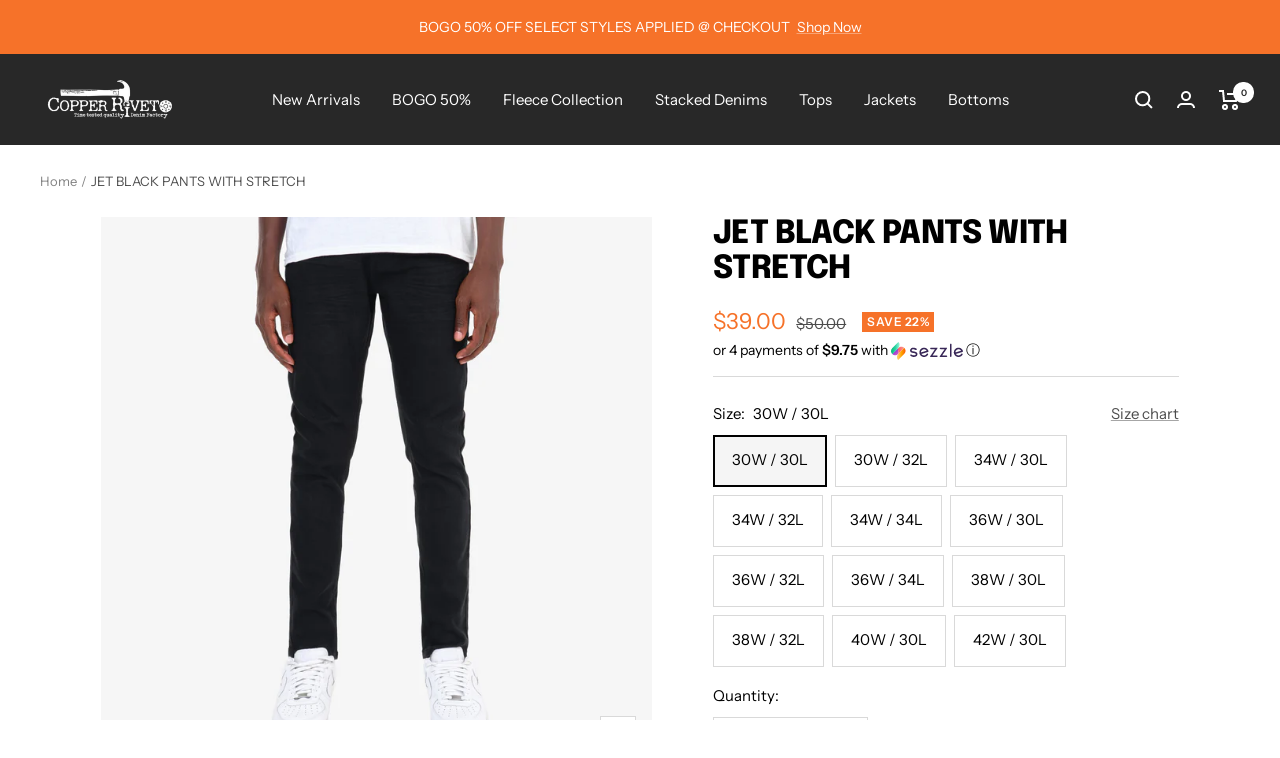

--- FILE ---
content_type: text/html; charset=utf-8
request_url: https://copper-rivet.com/products/jet-black-pants-with-stretch
body_size: 45595
content:
<!doctype html><html class="no-js" lang="en" dir="ltr">
  <head>
    <!-- Global site tag (gtag.js) - Google Ads: 470558971 -->
<script async src="https://www.googletagmanager.com/gtag/js?id=AW-470558971"></script>
<script>
  window.dataLayer = window.dataLayer || [];
  function gtag(){dataLayer.push(arguments);}
  gtag('js', new Date());

  gtag('config', 'AW-470558971');
</script>
    <meta charset="utf-8">
    <meta name="viewport" content="width=device-width, initial-scale=1.0, height=device-height, minimum-scale=1.0, maximum-scale=1.0">
    <meta name="theme-color" content="#282828">

    <title>JET BLACK PANTS WITH STRETCH</title><meta name="description" content="Jet Black (5) Pocket Pants Super Comfort Stretch Twill Fabric Skinny Fit Model Height: 6&#39;0&quot; Model Weight: 160 lbs Size Worn: 32W / 32L"><link rel="canonical" href="https://copper-rivet.com/products/jet-black-pants-with-stretch"><link rel="shortcut icon" href="//copper-rivet.com/cdn/shop/files/logo2_96x96.jpg?v=1614296715" type="image/png"><link rel="preconnect" href="https://cdn.shopify.com">
    <link rel="dns-prefetch" href="https://productreviews.shopifycdn.com">
    <link rel="dns-prefetch" href="https://www.google-analytics.com"><link rel="preconnect" href="https://fonts.shopifycdn.com" crossorigin><link rel="preload" as="style" href="//copper-rivet.com/cdn/shop/t/17/assets/theme.css?v=183969422500663036891639670284">
    <link rel="preload" as="script" href="//copper-rivet.com/cdn/shop/t/17/assets/vendor.js?v=31715688253868339281639599682">
    <link rel="preload" as="script" href="//copper-rivet.com/cdn/shop/t/17/assets/theme.js?v=180540699161357005961639599682"><link rel="preload" as="fetch" href="/products/jet-black-pants-with-stretch.js" crossorigin>
      <link rel="preload" as="image" imagesizes="(max-width: 999px) calc(100vw - 48px), 640px" imagesrcset="//copper-rivet.com/cdn/shop/products/913233-BK_2_400x.jpg?v=1636413433 400w, //copper-rivet.com/cdn/shop/products/913233-BK_2_500x.jpg?v=1636413433 500w, //copper-rivet.com/cdn/shop/products/913233-BK_2_600x.jpg?v=1636413433 600w, //copper-rivet.com/cdn/shop/products/913233-BK_2_700x.jpg?v=1636413433 700w, //copper-rivet.com/cdn/shop/products/913233-BK_2_800x.jpg?v=1636413433 800w, //copper-rivet.com/cdn/shop/products/913233-BK_2_900x.jpg?v=1636413433 900w, //copper-rivet.com/cdn/shop/products/913233-BK_2_1000x.jpg?v=1636413433 1000w, //copper-rivet.com/cdn/shop/products/913233-BK_2_1100x.jpg?v=1636413433 1100w, //copper-rivet.com/cdn/shop/products/913233-BK_2_1200x.jpg?v=1636413433 1200w, //copper-rivet.com/cdn/shop/products/913233-BK_2_1300x.jpg?v=1636413433 1300w, //copper-rivet.com/cdn/shop/products/913233-BK_2_1400x.jpg?v=1636413433 1400w, //copper-rivet.com/cdn/shop/products/913233-BK_2_1500x.jpg?v=1636413433 1500w, //copper-rivet.com/cdn/shop/products/913233-BK_2_1600x.jpg?v=1636413433 1600w
"><link rel="preload" as="script" href="//copper-rivet.com/cdn/shop/t/17/assets/flickity.js?v=7371222024733052561639599681"><meta property="og:type" content="product">
  <meta property="og:title" content="JET BLACK PANTS WITH STRETCH">
  <meta property="product:price:amount" content="39.00">
  <meta property="product:price:currency" content="USD"><meta property="og:image" content="http://copper-rivet.com/cdn/shop/products/913233-BK_2.jpg?v=1636413433">
  <meta property="og:image:secure_url" content="https://copper-rivet.com/cdn/shop/products/913233-BK_2.jpg?v=1636413433">
  <meta property="og:image:width" content="1600">
  <meta property="og:image:height" content="1600"><meta property="og:description" content="Jet Black (5) Pocket Pants Super Comfort Stretch Twill Fabric Skinny Fit Model Height: 6&#39;0&quot; Model Weight: 160 lbs Size Worn: 32W / 32L"><meta property="og:url" content="https://copper-rivet.com/products/jet-black-pants-with-stretch">
<meta property="og:site_name" content="Copper Rivet"><meta name="twitter:card" content="summary"><meta name="twitter:title" content="JET BLACK PANTS WITH STRETCH">
  <meta name="twitter:description" content="
Jet Black

(5) Pocket Pants

Super Comfort Stretch Twill Fabric
Skinny Fit


Model Height: 6&#39;0&quot;
Model Weight: 160 lbs
Size Worn: 32W / 32L
"><meta name="twitter:image" content="https://copper-rivet.com/cdn/shop/products/913233-BK_2_1200x1200_crop_center.jpg?v=1636413433">
  <meta name="twitter:image:alt" content="">
    
  <script type="application/ld+json">
  {
    "@context": "https://schema.org",
    "@type": "Product",
    "offers": [{
          "@type": "Offer",
          "name": "30W \/ 30L",
          "availability":"https://schema.org/InStock",
          "price": 39.0,
          "priceCurrency": "USD",
          "priceValidUntil": "2026-01-30","sku": "913233-BK-30\/30-I1","url": "/products/jet-black-pants-with-stretch?variant=39635633111107"
        },
{
          "@type": "Offer",
          "name": "30W \/ 32L",
          "availability":"https://schema.org/InStock",
          "price": 39.0,
          "priceCurrency": "USD",
          "priceValidUntil": "2026-01-30","sku": "913233-BK-30\/32-I1","url": "/products/jet-black-pants-with-stretch?variant=39635632947267"
        },
{
          "@type": "Offer",
          "name": "32W \/ 30L",
          "availability":"https://schema.org/OutOfStock",
          "price": 39.0,
          "priceCurrency": "USD",
          "priceValidUntil": "2026-01-30","sku": "913233-BK-32\/30-I1","url": "/products/jet-black-pants-with-stretch?variant=39635633143875"
        },
{
          "@type": "Offer",
          "name": "32W \/ 32L",
          "availability":"https://schema.org/OutOfStock",
          "price": 39.0,
          "priceCurrency": "USD",
          "priceValidUntil": "2026-01-30","sku": "913233-BK-32\/32-I1","url": "/products/jet-black-pants-with-stretch?variant=39635632980035"
        },
{
          "@type": "Offer",
          "name": "34W \/ 30L",
          "availability":"https://schema.org/InStock",
          "price": 39.0,
          "priceCurrency": "USD",
          "priceValidUntil": "2026-01-30","sku": "913233-BK-34\/30-I1","url": "/products/jet-black-pants-with-stretch?variant=39635633176643"
        },
{
          "@type": "Offer",
          "name": "34W \/ 32L",
          "availability":"https://schema.org/InStock",
          "price": 39.0,
          "priceCurrency": "USD",
          "priceValidUntil": "2026-01-30","sku": "913233-BK-34\/32-I1","url": "/products/jet-black-pants-with-stretch?variant=39635633012803"
        },
{
          "@type": "Offer",
          "name": "34W \/ 34L",
          "availability":"https://schema.org/InStock",
          "price": 39.0,
          "priceCurrency": "USD",
          "priceValidUntil": "2026-01-30","sku": "913233-BK-34\/34-I1","url": "/products/jet-black-pants-with-stretch?variant=39635633274947"
        },
{
          "@type": "Offer",
          "name": "36W \/ 30L",
          "availability":"https://schema.org/InStock",
          "price": 39.0,
          "priceCurrency": "USD",
          "priceValidUntil": "2026-01-30","sku": "913233-BK-36\/30-I1","url": "/products/jet-black-pants-with-stretch?variant=39635633209411"
        },
{
          "@type": "Offer",
          "name": "36W \/ 32L",
          "availability":"https://schema.org/InStock",
          "price": 39.0,
          "priceCurrency": "USD",
          "priceValidUntil": "2026-01-30","sku": "913233-BK-36\/32-I1","url": "/products/jet-black-pants-with-stretch?variant=39635633045571"
        },
{
          "@type": "Offer",
          "name": "36W \/ 34L",
          "availability":"https://schema.org/InStock",
          "price": 39.0,
          "priceCurrency": "USD",
          "priceValidUntil": "2026-01-30","sku": "913233-BK-36\/34-I1","url": "/products/jet-black-pants-with-stretch?variant=39635633307715"
        },
{
          "@type": "Offer",
          "name": "38W \/ 30L",
          "availability":"https://schema.org/InStock",
          "price": 39.0,
          "priceCurrency": "USD",
          "priceValidUntil": "2026-01-30","sku": "913233-BK-38\/30-I1","url": "/products/jet-black-pants-with-stretch?variant=39635633340483"
        },
{
          "@type": "Offer",
          "name": "38W \/ 32L",
          "availability":"https://schema.org/InStock",
          "price": 39.0,
          "priceCurrency": "USD",
          "priceValidUntil": "2026-01-30","sku": "913233-BK-38\/32-I1","url": "/products/jet-black-pants-with-stretch?variant=39635633078339"
        },
{
          "@type": "Offer",
          "name": "40W \/ 30L",
          "availability":"https://schema.org/InStock",
          "price": 39.0,
          "priceCurrency": "USD",
          "priceValidUntil": "2026-01-30","sku": "913233-BK-40\/30-I1","url": "/products/jet-black-pants-with-stretch?variant=39635633242179"
        },
{
          "@type": "Offer",
          "name": "42W \/ 30L",
          "availability":"https://schema.org/InStock",
          "price": 39.0,
          "priceCurrency": "USD",
          "priceValidUntil": "2026-01-30","sku": "913233-BK-42\/30-I1","url": "/products/jet-black-pants-with-stretch?variant=39635633406019"
        }
],"aggregateRating": {
        "@type": "AggregateRating",
        "ratingValue": "4",
        "reviewCount": "1",
        "worstRating": "",
        "bestRating": ""
      },
    "brand": {
      "@type": "Brand",
      "name": "Copper Rivet"
    },
    "name": "JET BLACK PANTS WITH STRETCH",
    "description": "\nJet Black\n\n(5) Pocket Pants\n\nSuper Comfort Stretch Twill Fabric\nSkinny Fit\n\n\nModel Height: 6'0\"\nModel Weight: 160 lbs\nSize Worn: 32W \/ 32L\n",
    "category": "",
    "url": "/products/jet-black-pants-with-stretch",
    "sku": "913233-BK-30\/30-I1",
    "image": {
      "@type": "ImageObject",
      "url": "https://copper-rivet.com/cdn/shop/products/913233-BK_2_1024x.jpg?v=1636413433",
      "image": "https://copper-rivet.com/cdn/shop/products/913233-BK_2_1024x.jpg?v=1636413433",
      "name": "",
      "width": "1024",
      "height": "1024"
    }
  }
  </script>



  <script type="application/ld+json">
  {
    "@context": "https://schema.org",
    "@type": "BreadcrumbList",
  "itemListElement": [{
      "@type": "ListItem",
      "position": 1,
      "name": "Home",
      "item": "https://copper-rivet.com"
    },{
          "@type": "ListItem",
          "position": 2,
          "name": "JET BLACK PANTS WITH STRETCH",
          "item": "https://copper-rivet.com/products/jet-black-pants-with-stretch"
        }]
  }
  </script>

    <link rel="preload" href="//copper-rivet.com/cdn/fonts/epilogue/epilogue_n8.fce680a466ed4f23f54385c46aa2c014c51d421a.woff2" as="font" type="font/woff2" crossorigin><link rel="preload" href="//copper-rivet.com/cdn/fonts/instrument_sans/instrumentsans_n4.db86542ae5e1596dbdb28c279ae6c2086c4c5bfa.woff2" as="font" type="font/woff2" crossorigin><style>
  /* Typography (heading) */
  @font-face {
  font-family: Epilogue;
  font-weight: 800;
  font-style: normal;
  font-display: swap;
  src: url("//copper-rivet.com/cdn/fonts/epilogue/epilogue_n8.fce680a466ed4f23f54385c46aa2c014c51d421a.woff2") format("woff2"),
       url("//copper-rivet.com/cdn/fonts/epilogue/epilogue_n8.2961970d19583d06f062e98ceb588027397f5810.woff") format("woff");
}

@font-face {
  font-family: Epilogue;
  font-weight: 800;
  font-style: italic;
  font-display: swap;
  src: url("//copper-rivet.com/cdn/fonts/epilogue/epilogue_i8.ff761dcfbf0a5437130c88f1b2679b905f7ed608.woff2") format("woff2"),
       url("//copper-rivet.com/cdn/fonts/epilogue/epilogue_i8.e7ca0c6d6c4d73469c08f9b99e243b2e63239caf.woff") format("woff");
}

/* Typography (body) */
  @font-face {
  font-family: "Instrument Sans";
  font-weight: 400;
  font-style: normal;
  font-display: swap;
  src: url("//copper-rivet.com/cdn/fonts/instrument_sans/instrumentsans_n4.db86542ae5e1596dbdb28c279ae6c2086c4c5bfa.woff2") format("woff2"),
       url("//copper-rivet.com/cdn/fonts/instrument_sans/instrumentsans_n4.510f1b081e58d08c30978f465518799851ef6d8b.woff") format("woff");
}

@font-face {
  font-family: "Instrument Sans";
  font-weight: 400;
  font-style: italic;
  font-display: swap;
  src: url("//copper-rivet.com/cdn/fonts/instrument_sans/instrumentsans_i4.028d3c3cd8d085648c808ceb20cd2fd1eb3560e5.woff2") format("woff2"),
       url("//copper-rivet.com/cdn/fonts/instrument_sans/instrumentsans_i4.7e90d82df8dee29a99237cd19cc529d2206706a2.woff") format("woff");
}

@font-face {
  font-family: "Instrument Sans";
  font-weight: 600;
  font-style: normal;
  font-display: swap;
  src: url("//copper-rivet.com/cdn/fonts/instrument_sans/instrumentsans_n6.27dc66245013a6f7f317d383a3cc9a0c347fb42d.woff2") format("woff2"),
       url("//copper-rivet.com/cdn/fonts/instrument_sans/instrumentsans_n6.1a71efbeeb140ec495af80aad612ad55e19e6d0e.woff") format("woff");
}

@font-face {
  font-family: "Instrument Sans";
  font-weight: 600;
  font-style: italic;
  font-display: swap;
  src: url("//copper-rivet.com/cdn/fonts/instrument_sans/instrumentsans_i6.ba8063f6adfa1e7ffe690cc5efa600a1e0a8ec32.woff2") format("woff2"),
       url("//copper-rivet.com/cdn/fonts/instrument_sans/instrumentsans_i6.a5bb29b76a0bb820ddaa9417675a5d0bafaa8c1f.woff") format("woff");
}

:root {--heading-color: 0, 0, 0;
    --text-color: 0, 0, 0;
    --background: 255, 255, 255;
    --secondary-background: 245, 245, 245;
    --border-color: 217, 217, 217;
    --border-color-darker: 153, 153, 153;
    --success-color: 46, 158, 123;
    --success-background: 213, 236, 229;
    --error-color: 222, 42, 42;
    --error-background: 253, 240, 240;
    --primary-button-background: 246, 114, 41;
    --primary-button-text-color: 255, 255, 255;
    --secondary-button-background: 255, 208, 182;
    --secondary-button-text-color: 40, 40, 40;
    --product-star-rating: 246, 114, 41;
    --product-on-sale-accent: 246, 114, 41;
    --product-sold-out-accent: 111, 113, 155;
    --product-custom-label-background: 255, 208, 182;
    --product-custom-label-text-color: 0, 0, 0;
    --product-custom-label-2-background: 243, 255, 52;
    --product-custom-label-2-text-color: 0, 0, 0;
    --product-low-stock-text-color: 222, 42, 42;
    --product-in-stock-text-color: 46, 158, 123;
    --loading-bar-background: 0, 0, 0;

    /* We duplicate some "base" colors as root colors, which is useful to use on drawer elements or popover without. Those should not be overridden to avoid issues */
    --root-heading-color: 0, 0, 0;
    --root-text-color: 0, 0, 0;
    --root-background: 255, 255, 255;
    --root-border-color: 217, 217, 217;
    --root-primary-button-background: 246, 114, 41;
    --root-primary-button-text-color: 255, 255, 255;

    --base-font-size: 15px;
    --heading-font-family: Epilogue, sans-serif;
    --heading-font-weight: 800;
    --heading-font-style: normal;
    --heading-text-transform: uppercase;
    --text-font-family: "Instrument Sans", sans-serif;
    --text-font-weight: 400;
    --text-font-style: normal;
    --text-font-bold-weight: 600;

    /* Typography (font size) */
    --heading-xxsmall-font-size: 10px;
    --heading-xsmall-font-size: 10px;
    --heading-small-font-size: 11px;
    --heading-large-font-size: 32px;
    --heading-h1-font-size: 32px;
    --heading-h2-font-size: 28px;
    --heading-h3-font-size: 26px;
    --heading-h4-font-size: 22px;
    --heading-h5-font-size: 18px;
    --heading-h6-font-size: 16px;

    /* Control the look and feel of the theme by changing radius of various elements */
    --button-border-radius: 0px;
    --block-border-radius: 0px;
    --block-border-radius-reduced: 0px;
    --color-swatch-border-radius: 0px;

    /* Button size */
    --button-height: 48px;
    --button-small-height: 40px;

    /* Form related */
    --form-input-field-height: 48px;
    --form-input-gap: 16px;
    --form-submit-margin: 24px;

    /* Product listing related variables */
    --product-list-block-spacing: 32px;

    /* Video related */
    --play-button-background: 255, 255, 255;
    --play-button-arrow: 0, 0, 0;

    /* RTL support */
    --transform-logical-flip: 1;
    --transform-origin-start: left;
    --transform-origin-end: right;

    /* Other */
    --zoom-cursor-svg-url: url(//copper-rivet.com/cdn/shop/t/17/assets/zoom-cursor.svg?v=160957727165764838921736257325);
    --arrow-right-svg-url: url(//copper-rivet.com/cdn/shop/t/17/assets/arrow-right.svg?v=70871338000329279091736257325);
    --arrow-left-svg-url: url(//copper-rivet.com/cdn/shop/t/17/assets/arrow-left.svg?v=176537643540911574551736257325);

    /* Some useful variables that we can reuse in our CSS. Some explanation are needed for some of them:
       - container-max-width-minus-gutters: represents the container max width without the edge gutters
       - container-outer-width: considering the screen width, represent all the space outside the container
       - container-outer-margin: same as container-outer-width but get set to 0 inside a container
       - container-inner-width: the effective space inside the container (minus gutters)
       - grid-column-width: represents the width of a single column of the grid
       - vertical-breather: this is a variable that defines the global "spacing" between sections, and inside the section
                            to create some "breath" and minimum spacing
     */
    --container-max-width: 1600px;
    --container-gutter: 24px;
    --container-max-width-minus-gutters: calc(var(--container-max-width) - (var(--container-gutter)) * 2);
    --container-outer-width: max(calc((100vw - var(--container-max-width-minus-gutters)) / 2), var(--container-gutter));
    --container-outer-margin: var(--container-outer-width);
    --container-inner-width: calc(100vw - var(--container-outer-width) * 2);

    --grid-column-count: 10;
    --grid-gap: 24px;
    --grid-column-width: calc((100vw - var(--container-outer-width) * 2 - var(--grid-gap) * (var(--grid-column-count) - 1)) / var(--grid-column-count));

    --vertical-breather: 48px;
    --vertical-breather-tight: 48px;

    /* Shopify related variables */
    --payment-terms-background-color: #ffffff;
  }

  @media screen and (min-width: 741px) {
    :root {
      --container-gutter: 40px;
      --grid-column-count: 20;
      --vertical-breather: 64px;
      --vertical-breather-tight: 64px;

      /* Typography (font size) */
      --heading-xsmall-font-size: 11px;
      --heading-small-font-size: 12px;
      --heading-large-font-size: 48px;
      --heading-h1-font-size: 48px;
      --heading-h2-font-size: 36px;
      --heading-h3-font-size: 30px;
      --heading-h4-font-size: 22px;
      --heading-h5-font-size: 18px;
      --heading-h6-font-size: 16px;

      /* Form related */
      --form-input-field-height: 52px;
      --form-submit-margin: 32px;

      /* Button size */
      --button-height: 52px;
      --button-small-height: 44px;
    }
  }

  @media screen and (min-width: 1200px) {
    :root {
      --vertical-breather: 80px;
      --vertical-breather-tight: 64px;
      --product-list-block-spacing: 48px;

      /* Typography */
      --heading-large-font-size: 58px;
      --heading-h1-font-size: 50px;
      --heading-h2-font-size: 44px;
      --heading-h3-font-size: 32px;
      --heading-h4-font-size: 26px;
      --heading-h5-font-size: 22px;
      --heading-h6-font-size: 16px;
    }
  }

  @media screen and (min-width: 1600px) {
    :root {
      --vertical-breather: 90px;
      --vertical-breather-tight: 64px;
    }
  }
</style>
    <script>
  // This allows to expose several variables to the global scope, to be used in scripts
  window.themeVariables = {
    settings: {
      direction: "ltr",
      pageType: "product",
      cartCount: 0,
      moneyFormat: "${{amount}}",
      moneyWithCurrencyFormat: "${{amount}} USD",
      showVendor: false,
      discountMode: "percentage",
      currencyCodeEnabled: false,
      searchMode: "product,article,collection",
      searchUnavailableProducts: "last",
      cartType: "page",
      cartCurrency: "USD",
      mobileZoomFactor: 2.5
    },

    routes: {
      host: "copper-rivet.com",
      rootUrl: "\/",
      rootUrlWithoutSlash: '',
      cartUrl: "\/cart",
      cartAddUrl: "\/cart\/add",
      cartChangeUrl: "\/cart\/change",
      searchUrl: "\/search",
      predictiveSearchUrl: "\/search\/suggest",
      productRecommendationsUrl: "\/recommendations\/products"
    },

    strings: {
      accessibilityDelete: "Delete",
      accessibilityClose: "Close",
      collectionSoldOut: "Sold out",
      collectionDiscount: "Save @savings@",
      productSalePrice: "Sale price",
      productRegularPrice: "Regular price",
      productFormUnavailable: "Unavailable",
      productFormSoldOut: "Sold out",
      productFormPreOrder: "Pre-order",
      productFormAddToCart: "Add to cart",
      searchNoResults: "No results could be found.",
      searchNewSearch: "New search",
      searchProducts: "Products",
      searchArticles: "Journal",
      searchPages: "Pages",
      searchCollections: "Collections",
      cartViewCart: "View cart",
      cartItemAdded: "Item added to your cart!",
      cartItemAddedShort: "Added to your cart!",
      cartAddOrderNote: "Add order note",
      cartEditOrderNote: "Edit order note",
      shippingEstimatorNoResults: "Sorry, we do not ship to your address.",
      shippingEstimatorOneResult: "There is one shipping rate for your address:",
      shippingEstimatorMultipleResults: "There are several shipping rates for your address:",
      shippingEstimatorError: "One or more error occurred while retrieving shipping rates:"
    },

    libs: {
      flickity: "\/\/copper-rivet.com\/cdn\/shop\/t\/17\/assets\/flickity.js?v=7371222024733052561639599681",
      photoswipe: "\/\/copper-rivet.com\/cdn\/shop\/t\/17\/assets\/photoswipe.js?v=132268647426145925301639599681",
      qrCode: "\/\/copper-rivet.com\/cdn\/shopifycloud\/storefront\/assets\/themes_support\/vendor\/qrcode-3f2b403b.js"
    },

    breakpoints: {
      phone: 'screen and (max-width: 740px)',
      tablet: 'screen and (min-width: 741px) and (max-width: 999px)',
      tabletAndUp: 'screen and (min-width: 741px)',
      pocket: 'screen and (max-width: 999px)',
      lap: 'screen and (min-width: 1000px) and (max-width: 1199px)',
      lapAndUp: 'screen and (min-width: 1000px)',
      desktop: 'screen and (min-width: 1200px)',
      wide: 'screen and (min-width: 1400px)'
    }
  };

  if ('noModule' in HTMLScriptElement.prototype) {
    // Old browsers (like IE) that does not support module will be considered as if not executing JS at all
    document.documentElement.className = document.documentElement.className.replace('no-js', 'js');

    requestAnimationFrame(() => {
      const viewportHeight = (window.visualViewport ? window.visualViewport.height : document.documentElement.clientHeight);
      document.documentElement.style.setProperty('--window-height',viewportHeight + 'px');
    });
  }// We save the product ID in local storage to be eventually used for recently viewed section
    try {
      const items = JSON.parse(localStorage.getItem('theme:recently-viewed-products') || '[]');

      // We check if the current product already exists, and if it does not, we add it at the start
      if (!items.includes(6615477485635)) {
        items.unshift(6615477485635);
      }

      localStorage.setItem('theme:recently-viewed-products', JSON.stringify(items.slice(0, 20)));
    } catch (e) {
      // Safari in private mode does not allow setting item, we silently fail
    }</script>

    <link rel="stylesheet" href="//copper-rivet.com/cdn/shop/t/17/assets/theme.css?v=183969422500663036891639670284">

    <script src="//copper-rivet.com/cdn/shop/t/17/assets/vendor.js?v=31715688253868339281639599682" defer></script>
    <script src="//copper-rivet.com/cdn/shop/t/17/assets/theme.js?v=180540699161357005961639599682" defer></script>
    <script src="//copper-rivet.com/cdn/shop/t/17/assets/custom.js?v=167639537848865775061639599680" defer></script>

    <script>window.performance && window.performance.mark && window.performance.mark('shopify.content_for_header.start');</script><meta name="google-site-verification" content="CgHqN9D0ybx_9MKsCNHClBu8uBBu8PyPgyn6-f2yfpg">
<meta id="shopify-digital-wallet" name="shopify-digital-wallet" content="/6630506543/digital_wallets/dialog">
<meta name="shopify-checkout-api-token" content="1c89612f8d79cb575cbccf0f1be77a28">
<meta id="in-context-paypal-metadata" data-shop-id="6630506543" data-venmo-supported="false" data-environment="production" data-locale="en_US" data-paypal-v4="true" data-currency="USD">
<link rel="alternate" type="application/json+oembed" href="https://copper-rivet.com/products/jet-black-pants-with-stretch.oembed">
<script async="async" src="/checkouts/internal/preloads.js?locale=en-US"></script>
<link rel="preconnect" href="https://shop.app" crossorigin="anonymous">
<script async="async" src="https://shop.app/checkouts/internal/preloads.js?locale=en-US&shop_id=6630506543" crossorigin="anonymous"></script>
<script id="apple-pay-shop-capabilities" type="application/json">{"shopId":6630506543,"countryCode":"US","currencyCode":"USD","merchantCapabilities":["supports3DS"],"merchantId":"gid:\/\/shopify\/Shop\/6630506543","merchantName":"Copper Rivet","requiredBillingContactFields":["postalAddress","email"],"requiredShippingContactFields":["postalAddress","email"],"shippingType":"shipping","supportedNetworks":["visa","masterCard","amex","discover","elo","jcb"],"total":{"type":"pending","label":"Copper Rivet","amount":"1.00"},"shopifyPaymentsEnabled":true,"supportsSubscriptions":true}</script>
<script id="shopify-features" type="application/json">{"accessToken":"1c89612f8d79cb575cbccf0f1be77a28","betas":["rich-media-storefront-analytics"],"domain":"copper-rivet.com","predictiveSearch":true,"shopId":6630506543,"locale":"en"}</script>
<script>var Shopify = Shopify || {};
Shopify.shop = "copper-rivet-store.myshopify.com";
Shopify.locale = "en";
Shopify.currency = {"active":"USD","rate":"1.0"};
Shopify.country = "US";
Shopify.theme = {"name":"Focal","id":120733892675,"schema_name":"Focal","schema_version":"8.6.1","theme_store_id":714,"role":"main"};
Shopify.theme.handle = "null";
Shopify.theme.style = {"id":null,"handle":null};
Shopify.cdnHost = "copper-rivet.com/cdn";
Shopify.routes = Shopify.routes || {};
Shopify.routes.root = "/";</script>
<script type="module">!function(o){(o.Shopify=o.Shopify||{}).modules=!0}(window);</script>
<script>!function(o){function n(){var o=[];function n(){o.push(Array.prototype.slice.apply(arguments))}return n.q=o,n}var t=o.Shopify=o.Shopify||{};t.loadFeatures=n(),t.autoloadFeatures=n()}(window);</script>
<script>
  window.ShopifyPay = window.ShopifyPay || {};
  window.ShopifyPay.apiHost = "shop.app\/pay";
  window.ShopifyPay.redirectState = null;
</script>
<script id="shop-js-analytics" type="application/json">{"pageType":"product"}</script>
<script defer="defer" async type="module" src="//copper-rivet.com/cdn/shopifycloud/shop-js/modules/v2/client.init-shop-cart-sync_BApSsMSl.en.esm.js"></script>
<script defer="defer" async type="module" src="//copper-rivet.com/cdn/shopifycloud/shop-js/modules/v2/chunk.common_CBoos6YZ.esm.js"></script>
<script type="module">
  await import("//copper-rivet.com/cdn/shopifycloud/shop-js/modules/v2/client.init-shop-cart-sync_BApSsMSl.en.esm.js");
await import("//copper-rivet.com/cdn/shopifycloud/shop-js/modules/v2/chunk.common_CBoos6YZ.esm.js");

  window.Shopify.SignInWithShop?.initShopCartSync?.({"fedCMEnabled":true,"windoidEnabled":true});

</script>
<script defer="defer" async type="module" src="//copper-rivet.com/cdn/shopifycloud/shop-js/modules/v2/client.payment-terms_BHOWV7U_.en.esm.js"></script>
<script defer="defer" async type="module" src="//copper-rivet.com/cdn/shopifycloud/shop-js/modules/v2/chunk.common_CBoos6YZ.esm.js"></script>
<script defer="defer" async type="module" src="//copper-rivet.com/cdn/shopifycloud/shop-js/modules/v2/chunk.modal_Bu1hFZFC.esm.js"></script>
<script type="module">
  await import("//copper-rivet.com/cdn/shopifycloud/shop-js/modules/v2/client.payment-terms_BHOWV7U_.en.esm.js");
await import("//copper-rivet.com/cdn/shopifycloud/shop-js/modules/v2/chunk.common_CBoos6YZ.esm.js");
await import("//copper-rivet.com/cdn/shopifycloud/shop-js/modules/v2/chunk.modal_Bu1hFZFC.esm.js");

  
</script>
<script>
  window.Shopify = window.Shopify || {};
  if (!window.Shopify.featureAssets) window.Shopify.featureAssets = {};
  window.Shopify.featureAssets['shop-js'] = {"shop-cart-sync":["modules/v2/client.shop-cart-sync_DJczDl9f.en.esm.js","modules/v2/chunk.common_CBoos6YZ.esm.js"],"init-fed-cm":["modules/v2/client.init-fed-cm_BzwGC0Wi.en.esm.js","modules/v2/chunk.common_CBoos6YZ.esm.js"],"init-windoid":["modules/v2/client.init-windoid_BS26ThXS.en.esm.js","modules/v2/chunk.common_CBoos6YZ.esm.js"],"init-shop-email-lookup-coordinator":["modules/v2/client.init-shop-email-lookup-coordinator_DFwWcvrS.en.esm.js","modules/v2/chunk.common_CBoos6YZ.esm.js"],"shop-cash-offers":["modules/v2/client.shop-cash-offers_DthCPNIO.en.esm.js","modules/v2/chunk.common_CBoos6YZ.esm.js","modules/v2/chunk.modal_Bu1hFZFC.esm.js"],"shop-button":["modules/v2/client.shop-button_D_JX508o.en.esm.js","modules/v2/chunk.common_CBoos6YZ.esm.js"],"shop-toast-manager":["modules/v2/client.shop-toast-manager_tEhgP2F9.en.esm.js","modules/v2/chunk.common_CBoos6YZ.esm.js"],"avatar":["modules/v2/client.avatar_BTnouDA3.en.esm.js"],"pay-button":["modules/v2/client.pay-button_BuNmcIr_.en.esm.js","modules/v2/chunk.common_CBoos6YZ.esm.js"],"init-shop-cart-sync":["modules/v2/client.init-shop-cart-sync_BApSsMSl.en.esm.js","modules/v2/chunk.common_CBoos6YZ.esm.js"],"shop-login-button":["modules/v2/client.shop-login-button_DwLgFT0K.en.esm.js","modules/v2/chunk.common_CBoos6YZ.esm.js","modules/v2/chunk.modal_Bu1hFZFC.esm.js"],"init-customer-accounts-sign-up":["modules/v2/client.init-customer-accounts-sign-up_TlVCiykN.en.esm.js","modules/v2/client.shop-login-button_DwLgFT0K.en.esm.js","modules/v2/chunk.common_CBoos6YZ.esm.js","modules/v2/chunk.modal_Bu1hFZFC.esm.js"],"init-shop-for-new-customer-accounts":["modules/v2/client.init-shop-for-new-customer-accounts_DrjXSI53.en.esm.js","modules/v2/client.shop-login-button_DwLgFT0K.en.esm.js","modules/v2/chunk.common_CBoos6YZ.esm.js","modules/v2/chunk.modal_Bu1hFZFC.esm.js"],"init-customer-accounts":["modules/v2/client.init-customer-accounts_C0Oh2ljF.en.esm.js","modules/v2/client.shop-login-button_DwLgFT0K.en.esm.js","modules/v2/chunk.common_CBoos6YZ.esm.js","modules/v2/chunk.modal_Bu1hFZFC.esm.js"],"shop-follow-button":["modules/v2/client.shop-follow-button_C5D3XtBb.en.esm.js","modules/v2/chunk.common_CBoos6YZ.esm.js","modules/v2/chunk.modal_Bu1hFZFC.esm.js"],"checkout-modal":["modules/v2/client.checkout-modal_8TC_1FUY.en.esm.js","modules/v2/chunk.common_CBoos6YZ.esm.js","modules/v2/chunk.modal_Bu1hFZFC.esm.js"],"lead-capture":["modules/v2/client.lead-capture_D-pmUjp9.en.esm.js","modules/v2/chunk.common_CBoos6YZ.esm.js","modules/v2/chunk.modal_Bu1hFZFC.esm.js"],"shop-login":["modules/v2/client.shop-login_BmtnoEUo.en.esm.js","modules/v2/chunk.common_CBoos6YZ.esm.js","modules/v2/chunk.modal_Bu1hFZFC.esm.js"],"payment-terms":["modules/v2/client.payment-terms_BHOWV7U_.en.esm.js","modules/v2/chunk.common_CBoos6YZ.esm.js","modules/v2/chunk.modal_Bu1hFZFC.esm.js"]};
</script>
<script>(function() {
  var isLoaded = false;
  function asyncLoad() {
    if (isLoaded) return;
    isLoaded = true;
    var urls = ["https:\/\/cdn1.stamped.io\/files\/widget.min.js?shop=copper-rivet-store.myshopify.com","https:\/\/static.klaviyo.com\/onsite\/js\/JwXp9U\/klaviyo.js?company_id=JwXp9U\u0026shop=copper-rivet-store.myshopify.com"];
    for (var i = 0; i < urls.length; i++) {
      var s = document.createElement('script');
      s.type = 'text/javascript';
      s.async = true;
      s.src = urls[i];
      var x = document.getElementsByTagName('script')[0];
      x.parentNode.insertBefore(s, x);
    }
  };
  if(window.attachEvent) {
    window.attachEvent('onload', asyncLoad);
  } else {
    window.addEventListener('load', asyncLoad, false);
  }
})();</script>
<script id="__st">var __st={"a":6630506543,"offset":-18000,"reqid":"95970709-2516-42c2-b49f-413aebe6536d-1768923734","pageurl":"copper-rivet.com\/products\/jet-black-pants-with-stretch","u":"01e041b6bf9c","p":"product","rtyp":"product","rid":6615477485635};</script>
<script>window.ShopifyPaypalV4VisibilityTracking = true;</script>
<script id="captcha-bootstrap">!function(){'use strict';const t='contact',e='account',n='new_comment',o=[[t,t],['blogs',n],['comments',n],[t,'customer']],c=[[e,'customer_login'],[e,'guest_login'],[e,'recover_customer_password'],[e,'create_customer']],r=t=>t.map((([t,e])=>`form[action*='/${t}']:not([data-nocaptcha='true']) input[name='form_type'][value='${e}']`)).join(','),a=t=>()=>t?[...document.querySelectorAll(t)].map((t=>t.form)):[];function s(){const t=[...o],e=r(t);return a(e)}const i='password',u='form_key',d=['recaptcha-v3-token','g-recaptcha-response','h-captcha-response',i],f=()=>{try{return window.sessionStorage}catch{return}},m='__shopify_v',_=t=>t.elements[u];function p(t,e,n=!1){try{const o=window.sessionStorage,c=JSON.parse(o.getItem(e)),{data:r}=function(t){const{data:e,action:n}=t;return t[m]||n?{data:e,action:n}:{data:t,action:n}}(c);for(const[e,n]of Object.entries(r))t.elements[e]&&(t.elements[e].value=n);n&&o.removeItem(e)}catch(o){console.error('form repopulation failed',{error:o})}}const l='form_type',E='cptcha';function T(t){t.dataset[E]=!0}const w=window,h=w.document,L='Shopify',v='ce_forms',y='captcha';let A=!1;((t,e)=>{const n=(g='f06e6c50-85a8-45c8-87d0-21a2b65856fe',I='https://cdn.shopify.com/shopifycloud/storefront-forms-hcaptcha/ce_storefront_forms_captcha_hcaptcha.v1.5.2.iife.js',D={infoText:'Protected by hCaptcha',privacyText:'Privacy',termsText:'Terms'},(t,e,n)=>{const o=w[L][v],c=o.bindForm;if(c)return c(t,g,e,D).then(n);var r;o.q.push([[t,g,e,D],n]),r=I,A||(h.body.append(Object.assign(h.createElement('script'),{id:'captcha-provider',async:!0,src:r})),A=!0)});var g,I,D;w[L]=w[L]||{},w[L][v]=w[L][v]||{},w[L][v].q=[],w[L][y]=w[L][y]||{},w[L][y].protect=function(t,e){n(t,void 0,e),T(t)},Object.freeze(w[L][y]),function(t,e,n,w,h,L){const[v,y,A,g]=function(t,e,n){const i=e?o:[],u=t?c:[],d=[...i,...u],f=r(d),m=r(i),_=r(d.filter((([t,e])=>n.includes(e))));return[a(f),a(m),a(_),s()]}(w,h,L),I=t=>{const e=t.target;return e instanceof HTMLFormElement?e:e&&e.form},D=t=>v().includes(t);t.addEventListener('submit',(t=>{const e=I(t);if(!e)return;const n=D(e)&&!e.dataset.hcaptchaBound&&!e.dataset.recaptchaBound,o=_(e),c=g().includes(e)&&(!o||!o.value);(n||c)&&t.preventDefault(),c&&!n&&(function(t){try{if(!f())return;!function(t){const e=f();if(!e)return;const n=_(t);if(!n)return;const o=n.value;o&&e.removeItem(o)}(t);const e=Array.from(Array(32),(()=>Math.random().toString(36)[2])).join('');!function(t,e){_(t)||t.append(Object.assign(document.createElement('input'),{type:'hidden',name:u})),t.elements[u].value=e}(t,e),function(t,e){const n=f();if(!n)return;const o=[...t.querySelectorAll(`input[type='${i}']`)].map((({name:t})=>t)),c=[...d,...o],r={};for(const[a,s]of new FormData(t).entries())c.includes(a)||(r[a]=s);n.setItem(e,JSON.stringify({[m]:1,action:t.action,data:r}))}(t,e)}catch(e){console.error('failed to persist form',e)}}(e),e.submit())}));const S=(t,e)=>{t&&!t.dataset[E]&&(n(t,e.some((e=>e===t))),T(t))};for(const o of['focusin','change'])t.addEventListener(o,(t=>{const e=I(t);D(e)&&S(e,y())}));const B=e.get('form_key'),M=e.get(l),P=B&&M;t.addEventListener('DOMContentLoaded',(()=>{const t=y();if(P)for(const e of t)e.elements[l].value===M&&p(e,B);[...new Set([...A(),...v().filter((t=>'true'===t.dataset.shopifyCaptcha))])].forEach((e=>S(e,t)))}))}(h,new URLSearchParams(w.location.search),n,t,e,['guest_login'])})(!1,!0)}();</script>
<script integrity="sha256-4kQ18oKyAcykRKYeNunJcIwy7WH5gtpwJnB7kiuLZ1E=" data-source-attribution="shopify.loadfeatures" defer="defer" src="//copper-rivet.com/cdn/shopifycloud/storefront/assets/storefront/load_feature-a0a9edcb.js" crossorigin="anonymous"></script>
<script crossorigin="anonymous" defer="defer" src="//copper-rivet.com/cdn/shopifycloud/storefront/assets/shopify_pay/storefront-65b4c6d7.js?v=20250812"></script>
<script data-source-attribution="shopify.dynamic_checkout.dynamic.init">var Shopify=Shopify||{};Shopify.PaymentButton=Shopify.PaymentButton||{isStorefrontPortableWallets:!0,init:function(){window.Shopify.PaymentButton.init=function(){};var t=document.createElement("script");t.src="https://copper-rivet.com/cdn/shopifycloud/portable-wallets/latest/portable-wallets.en.js",t.type="module",document.head.appendChild(t)}};
</script>
<script data-source-attribution="shopify.dynamic_checkout.buyer_consent">
  function portableWalletsHideBuyerConsent(e){var t=document.getElementById("shopify-buyer-consent"),n=document.getElementById("shopify-subscription-policy-button");t&&n&&(t.classList.add("hidden"),t.setAttribute("aria-hidden","true"),n.removeEventListener("click",e))}function portableWalletsShowBuyerConsent(e){var t=document.getElementById("shopify-buyer-consent"),n=document.getElementById("shopify-subscription-policy-button");t&&n&&(t.classList.remove("hidden"),t.removeAttribute("aria-hidden"),n.addEventListener("click",e))}window.Shopify?.PaymentButton&&(window.Shopify.PaymentButton.hideBuyerConsent=portableWalletsHideBuyerConsent,window.Shopify.PaymentButton.showBuyerConsent=portableWalletsShowBuyerConsent);
</script>
<script data-source-attribution="shopify.dynamic_checkout.cart.bootstrap">document.addEventListener("DOMContentLoaded",(function(){function t(){return document.querySelector("shopify-accelerated-checkout-cart, shopify-accelerated-checkout")}if(t())Shopify.PaymentButton.init();else{new MutationObserver((function(e,n){t()&&(Shopify.PaymentButton.init(),n.disconnect())})).observe(document.body,{childList:!0,subtree:!0})}}));
</script>
<link id="shopify-accelerated-checkout-styles" rel="stylesheet" media="screen" href="https://copper-rivet.com/cdn/shopifycloud/portable-wallets/latest/accelerated-checkout-backwards-compat.css" crossorigin="anonymous">
<style id="shopify-accelerated-checkout-cart">
        #shopify-buyer-consent {
  margin-top: 1em;
  display: inline-block;
  width: 100%;
}

#shopify-buyer-consent.hidden {
  display: none;
}

#shopify-subscription-policy-button {
  background: none;
  border: none;
  padding: 0;
  text-decoration: underline;
  font-size: inherit;
  cursor: pointer;
}

#shopify-subscription-policy-button::before {
  box-shadow: none;
}

      </style>

<script>window.performance && window.performance.mark && window.performance.mark('shopify.content_for_header.end');</script>
  <script src="https://cdn.shopify.com/extensions/4d5a2c47-c9fc-4724-a26e-14d501c856c6/attrac-6/assets/attrac-embed-bars.js" type="text/javascript" defer="defer"></script>
<link href="https://monorail-edge.shopifysvc.com" rel="dns-prefetch">
<script>(function(){if ("sendBeacon" in navigator && "performance" in window) {try {var session_token_from_headers = performance.getEntriesByType('navigation')[0].serverTiming.find(x => x.name == '_s').description;} catch {var session_token_from_headers = undefined;}var session_cookie_matches = document.cookie.match(/_shopify_s=([^;]*)/);var session_token_from_cookie = session_cookie_matches && session_cookie_matches.length === 2 ? session_cookie_matches[1] : "";var session_token = session_token_from_headers || session_token_from_cookie || "";function handle_abandonment_event(e) {var entries = performance.getEntries().filter(function(entry) {return /monorail-edge.shopifysvc.com/.test(entry.name);});if (!window.abandonment_tracked && entries.length === 0) {window.abandonment_tracked = true;var currentMs = Date.now();var navigation_start = performance.timing.navigationStart;var payload = {shop_id: 6630506543,url: window.location.href,navigation_start,duration: currentMs - navigation_start,session_token,page_type: "product"};window.navigator.sendBeacon("https://monorail-edge.shopifysvc.com/v1/produce", JSON.stringify({schema_id: "online_store_buyer_site_abandonment/1.1",payload: payload,metadata: {event_created_at_ms: currentMs,event_sent_at_ms: currentMs}}));}}window.addEventListener('pagehide', handle_abandonment_event);}}());</script>
<script id="web-pixels-manager-setup">(function e(e,d,r,n,o){if(void 0===o&&(o={}),!Boolean(null===(a=null===(i=window.Shopify)||void 0===i?void 0:i.analytics)||void 0===a?void 0:a.replayQueue)){var i,a;window.Shopify=window.Shopify||{};var t=window.Shopify;t.analytics=t.analytics||{};var s=t.analytics;s.replayQueue=[],s.publish=function(e,d,r){return s.replayQueue.push([e,d,r]),!0};try{self.performance.mark("wpm:start")}catch(e){}var l=function(){var e={modern:/Edge?\/(1{2}[4-9]|1[2-9]\d|[2-9]\d{2}|\d{4,})\.\d+(\.\d+|)|Firefox\/(1{2}[4-9]|1[2-9]\d|[2-9]\d{2}|\d{4,})\.\d+(\.\d+|)|Chrom(ium|e)\/(9{2}|\d{3,})\.\d+(\.\d+|)|(Maci|X1{2}).+ Version\/(15\.\d+|(1[6-9]|[2-9]\d|\d{3,})\.\d+)([,.]\d+|)( \(\w+\)|)( Mobile\/\w+|) Safari\/|Chrome.+OPR\/(9{2}|\d{3,})\.\d+\.\d+|(CPU[ +]OS|iPhone[ +]OS|CPU[ +]iPhone|CPU IPhone OS|CPU iPad OS)[ +]+(15[._]\d+|(1[6-9]|[2-9]\d|\d{3,})[._]\d+)([._]\d+|)|Android:?[ /-](13[3-9]|1[4-9]\d|[2-9]\d{2}|\d{4,})(\.\d+|)(\.\d+|)|Android.+Firefox\/(13[5-9]|1[4-9]\d|[2-9]\d{2}|\d{4,})\.\d+(\.\d+|)|Android.+Chrom(ium|e)\/(13[3-9]|1[4-9]\d|[2-9]\d{2}|\d{4,})\.\d+(\.\d+|)|SamsungBrowser\/([2-9]\d|\d{3,})\.\d+/,legacy:/Edge?\/(1[6-9]|[2-9]\d|\d{3,})\.\d+(\.\d+|)|Firefox\/(5[4-9]|[6-9]\d|\d{3,})\.\d+(\.\d+|)|Chrom(ium|e)\/(5[1-9]|[6-9]\d|\d{3,})\.\d+(\.\d+|)([\d.]+$|.*Safari\/(?![\d.]+ Edge\/[\d.]+$))|(Maci|X1{2}).+ Version\/(10\.\d+|(1[1-9]|[2-9]\d|\d{3,})\.\d+)([,.]\d+|)( \(\w+\)|)( Mobile\/\w+|) Safari\/|Chrome.+OPR\/(3[89]|[4-9]\d|\d{3,})\.\d+\.\d+|(CPU[ +]OS|iPhone[ +]OS|CPU[ +]iPhone|CPU IPhone OS|CPU iPad OS)[ +]+(10[._]\d+|(1[1-9]|[2-9]\d|\d{3,})[._]\d+)([._]\d+|)|Android:?[ /-](13[3-9]|1[4-9]\d|[2-9]\d{2}|\d{4,})(\.\d+|)(\.\d+|)|Mobile Safari.+OPR\/([89]\d|\d{3,})\.\d+\.\d+|Android.+Firefox\/(13[5-9]|1[4-9]\d|[2-9]\d{2}|\d{4,})\.\d+(\.\d+|)|Android.+Chrom(ium|e)\/(13[3-9]|1[4-9]\d|[2-9]\d{2}|\d{4,})\.\d+(\.\d+|)|Android.+(UC? ?Browser|UCWEB|U3)[ /]?(15\.([5-9]|\d{2,})|(1[6-9]|[2-9]\d|\d{3,})\.\d+)\.\d+|SamsungBrowser\/(5\.\d+|([6-9]|\d{2,})\.\d+)|Android.+MQ{2}Browser\/(14(\.(9|\d{2,})|)|(1[5-9]|[2-9]\d|\d{3,})(\.\d+|))(\.\d+|)|K[Aa][Ii]OS\/(3\.\d+|([4-9]|\d{2,})\.\d+)(\.\d+|)/},d=e.modern,r=e.legacy,n=navigator.userAgent;return n.match(d)?"modern":n.match(r)?"legacy":"unknown"}(),u="modern"===l?"modern":"legacy",c=(null!=n?n:{modern:"",legacy:""})[u],f=function(e){return[e.baseUrl,"/wpm","/b",e.hashVersion,"modern"===e.buildTarget?"m":"l",".js"].join("")}({baseUrl:d,hashVersion:r,buildTarget:u}),m=function(e){var d=e.version,r=e.bundleTarget,n=e.surface,o=e.pageUrl,i=e.monorailEndpoint;return{emit:function(e){var a=e.status,t=e.errorMsg,s=(new Date).getTime(),l=JSON.stringify({metadata:{event_sent_at_ms:s},events:[{schema_id:"web_pixels_manager_load/3.1",payload:{version:d,bundle_target:r,page_url:o,status:a,surface:n,error_msg:t},metadata:{event_created_at_ms:s}}]});if(!i)return console&&console.warn&&console.warn("[Web Pixels Manager] No Monorail endpoint provided, skipping logging."),!1;try{return self.navigator.sendBeacon.bind(self.navigator)(i,l)}catch(e){}var u=new XMLHttpRequest;try{return u.open("POST",i,!0),u.setRequestHeader("Content-Type","text/plain"),u.send(l),!0}catch(e){return console&&console.warn&&console.warn("[Web Pixels Manager] Got an unhandled error while logging to Monorail."),!1}}}}({version:r,bundleTarget:l,surface:e.surface,pageUrl:self.location.href,monorailEndpoint:e.monorailEndpoint});try{o.browserTarget=l,function(e){var d=e.src,r=e.async,n=void 0===r||r,o=e.onload,i=e.onerror,a=e.sri,t=e.scriptDataAttributes,s=void 0===t?{}:t,l=document.createElement("script"),u=document.querySelector("head"),c=document.querySelector("body");if(l.async=n,l.src=d,a&&(l.integrity=a,l.crossOrigin="anonymous"),s)for(var f in s)if(Object.prototype.hasOwnProperty.call(s,f))try{l.dataset[f]=s[f]}catch(e){}if(o&&l.addEventListener("load",o),i&&l.addEventListener("error",i),u)u.appendChild(l);else{if(!c)throw new Error("Did not find a head or body element to append the script");c.appendChild(l)}}({src:f,async:!0,onload:function(){if(!function(){var e,d;return Boolean(null===(d=null===(e=window.Shopify)||void 0===e?void 0:e.analytics)||void 0===d?void 0:d.initialized)}()){var d=window.webPixelsManager.init(e)||void 0;if(d){var r=window.Shopify.analytics;r.replayQueue.forEach((function(e){var r=e[0],n=e[1],o=e[2];d.publishCustomEvent(r,n,o)})),r.replayQueue=[],r.publish=d.publishCustomEvent,r.visitor=d.visitor,r.initialized=!0}}},onerror:function(){return m.emit({status:"failed",errorMsg:"".concat(f," has failed to load")})},sri:function(e){var d=/^sha384-[A-Za-z0-9+/=]+$/;return"string"==typeof e&&d.test(e)}(c)?c:"",scriptDataAttributes:o}),m.emit({status:"loading"})}catch(e){m.emit({status:"failed",errorMsg:(null==e?void 0:e.message)||"Unknown error"})}}})({shopId: 6630506543,storefrontBaseUrl: "https://copper-rivet.com",extensionsBaseUrl: "https://extensions.shopifycdn.com/cdn/shopifycloud/web-pixels-manager",monorailEndpoint: "https://monorail-edge.shopifysvc.com/unstable/produce_batch",surface: "storefront-renderer",enabledBetaFlags: ["2dca8a86"],webPixelsConfigList: [{"id":"1451327555","configuration":"{\"accountID\":\"JwXp9U\",\"webPixelConfig\":\"eyJlbmFibGVBZGRlZFRvQ2FydEV2ZW50cyI6IHRydWV9\"}","eventPayloadVersion":"v1","runtimeContext":"STRICT","scriptVersion":"524f6c1ee37bacdca7657a665bdca589","type":"APP","apiClientId":123074,"privacyPurposes":["ANALYTICS","MARKETING"],"dataSharingAdjustments":{"protectedCustomerApprovalScopes":["read_customer_address","read_customer_email","read_customer_name","read_customer_personal_data","read_customer_phone"]}},{"id":"346685507","configuration":"{\"config\":\"{\\\"pixel_id\\\":\\\"AW-470558971\\\",\\\"target_country\\\":\\\"US\\\",\\\"gtag_events\\\":[{\\\"type\\\":\\\"search\\\",\\\"action_label\\\":\\\"AW-470558971\\\/qC_bCI-isusBEPvRsOAB\\\"},{\\\"type\\\":\\\"begin_checkout\\\",\\\"action_label\\\":\\\"AW-470558971\\\/_ZF5CIyisusBEPvRsOAB\\\"},{\\\"type\\\":\\\"view_item\\\",\\\"action_label\\\":[\\\"AW-470558971\\\/HzxMCIaisusBEPvRsOAB\\\",\\\"MC-LN9LW54K7X\\\"]},{\\\"type\\\":\\\"purchase\\\",\\\"action_label\\\":[\\\"AW-470558971\\\/lk5PCIOisusBEPvRsOAB\\\",\\\"MC-LN9LW54K7X\\\"]},{\\\"type\\\":\\\"page_view\\\",\\\"action_label\\\":[\\\"AW-470558971\\\/Nq5oCICisusBEPvRsOAB\\\",\\\"MC-LN9LW54K7X\\\"]},{\\\"type\\\":\\\"add_payment_info\\\",\\\"action_label\\\":\\\"AW-470558971\\\/1CB2CJKisusBEPvRsOAB\\\"},{\\\"type\\\":\\\"add_to_cart\\\",\\\"action_label\\\":\\\"AW-470558971\\\/p1OhCImisusBEPvRsOAB\\\"}],\\\"enable_monitoring_mode\\\":false}\"}","eventPayloadVersion":"v1","runtimeContext":"OPEN","scriptVersion":"b2a88bafab3e21179ed38636efcd8a93","type":"APP","apiClientId":1780363,"privacyPurposes":[],"dataSharingAdjustments":{"protectedCustomerApprovalScopes":["read_customer_address","read_customer_email","read_customer_name","read_customer_personal_data","read_customer_phone"]}},{"id":"180650051","configuration":"{\"pixel_id\":\"2450071755104173\",\"pixel_type\":\"facebook_pixel\",\"metaapp_system_user_token\":\"-\"}","eventPayloadVersion":"v1","runtimeContext":"OPEN","scriptVersion":"ca16bc87fe92b6042fbaa3acc2fbdaa6","type":"APP","apiClientId":2329312,"privacyPurposes":["ANALYTICS","MARKETING","SALE_OF_DATA"],"dataSharingAdjustments":{"protectedCustomerApprovalScopes":["read_customer_address","read_customer_email","read_customer_name","read_customer_personal_data","read_customer_phone"]}},{"id":"57344067","configuration":"{\"tagID\":\"2614033791858\"}","eventPayloadVersion":"v1","runtimeContext":"STRICT","scriptVersion":"18031546ee651571ed29edbe71a3550b","type":"APP","apiClientId":3009811,"privacyPurposes":["ANALYTICS","MARKETING","SALE_OF_DATA"],"dataSharingAdjustments":{"protectedCustomerApprovalScopes":["read_customer_address","read_customer_email","read_customer_name","read_customer_personal_data","read_customer_phone"]}},{"id":"68321347","eventPayloadVersion":"v1","runtimeContext":"LAX","scriptVersion":"1","type":"CUSTOM","privacyPurposes":["ANALYTICS"],"name":"Google Analytics tag (migrated)"},{"id":"shopify-app-pixel","configuration":"{}","eventPayloadVersion":"v1","runtimeContext":"STRICT","scriptVersion":"0450","apiClientId":"shopify-pixel","type":"APP","privacyPurposes":["ANALYTICS","MARKETING"]},{"id":"shopify-custom-pixel","eventPayloadVersion":"v1","runtimeContext":"LAX","scriptVersion":"0450","apiClientId":"shopify-pixel","type":"CUSTOM","privacyPurposes":["ANALYTICS","MARKETING"]}],isMerchantRequest: false,initData: {"shop":{"name":"Copper Rivet","paymentSettings":{"currencyCode":"USD"},"myshopifyDomain":"copper-rivet-store.myshopify.com","countryCode":"US","storefrontUrl":"https:\/\/copper-rivet.com"},"customer":null,"cart":null,"checkout":null,"productVariants":[{"price":{"amount":39.0,"currencyCode":"USD"},"product":{"title":"JET BLACK PANTS WITH STRETCH","vendor":"Copper Rivet","id":"6615477485635","untranslatedTitle":"JET BLACK PANTS WITH STRETCH","url":"\/products\/jet-black-pants-with-stretch","type":""},"id":"39635633111107","image":{"src":"\/\/copper-rivet.com\/cdn\/shop\/products\/913233-BK_2.jpg?v=1636413433"},"sku":"913233-BK-30\/30-I1","title":"30W \/ 30L","untranslatedTitle":"30W \/ 30L"},{"price":{"amount":39.0,"currencyCode":"USD"},"product":{"title":"JET BLACK PANTS WITH STRETCH","vendor":"Copper Rivet","id":"6615477485635","untranslatedTitle":"JET BLACK PANTS WITH STRETCH","url":"\/products\/jet-black-pants-with-stretch","type":""},"id":"39635632947267","image":{"src":"\/\/copper-rivet.com\/cdn\/shop\/products\/913233-BK_2.jpg?v=1636413433"},"sku":"913233-BK-30\/32-I1","title":"30W \/ 32L","untranslatedTitle":"30W \/ 32L"},{"price":{"amount":39.0,"currencyCode":"USD"},"product":{"title":"JET BLACK PANTS WITH STRETCH","vendor":"Copper Rivet","id":"6615477485635","untranslatedTitle":"JET BLACK PANTS WITH STRETCH","url":"\/products\/jet-black-pants-with-stretch","type":""},"id":"39635633143875","image":{"src":"\/\/copper-rivet.com\/cdn\/shop\/products\/913233-BK_2.jpg?v=1636413433"},"sku":"913233-BK-32\/30-I1","title":"32W \/ 30L","untranslatedTitle":"32W \/ 30L"},{"price":{"amount":39.0,"currencyCode":"USD"},"product":{"title":"JET BLACK PANTS WITH STRETCH","vendor":"Copper Rivet","id":"6615477485635","untranslatedTitle":"JET BLACK PANTS WITH STRETCH","url":"\/products\/jet-black-pants-with-stretch","type":""},"id":"39635632980035","image":{"src":"\/\/copper-rivet.com\/cdn\/shop\/products\/913233-BK_2.jpg?v=1636413433"},"sku":"913233-BK-32\/32-I1","title":"32W \/ 32L","untranslatedTitle":"32W \/ 32L"},{"price":{"amount":39.0,"currencyCode":"USD"},"product":{"title":"JET BLACK PANTS WITH STRETCH","vendor":"Copper Rivet","id":"6615477485635","untranslatedTitle":"JET BLACK PANTS WITH STRETCH","url":"\/products\/jet-black-pants-with-stretch","type":""},"id":"39635633176643","image":{"src":"\/\/copper-rivet.com\/cdn\/shop\/products\/913233-BK_2.jpg?v=1636413433"},"sku":"913233-BK-34\/30-I1","title":"34W \/ 30L","untranslatedTitle":"34W \/ 30L"},{"price":{"amount":39.0,"currencyCode":"USD"},"product":{"title":"JET BLACK PANTS WITH STRETCH","vendor":"Copper Rivet","id":"6615477485635","untranslatedTitle":"JET BLACK PANTS WITH STRETCH","url":"\/products\/jet-black-pants-with-stretch","type":""},"id":"39635633012803","image":{"src":"\/\/copper-rivet.com\/cdn\/shop\/products\/913233-BK_2.jpg?v=1636413433"},"sku":"913233-BK-34\/32-I1","title":"34W \/ 32L","untranslatedTitle":"34W \/ 32L"},{"price":{"amount":39.0,"currencyCode":"USD"},"product":{"title":"JET BLACK PANTS WITH STRETCH","vendor":"Copper Rivet","id":"6615477485635","untranslatedTitle":"JET BLACK PANTS WITH STRETCH","url":"\/products\/jet-black-pants-with-stretch","type":""},"id":"39635633274947","image":{"src":"\/\/copper-rivet.com\/cdn\/shop\/products\/913233-BK_2.jpg?v=1636413433"},"sku":"913233-BK-34\/34-I1","title":"34W \/ 34L","untranslatedTitle":"34W \/ 34L"},{"price":{"amount":39.0,"currencyCode":"USD"},"product":{"title":"JET BLACK PANTS WITH STRETCH","vendor":"Copper Rivet","id":"6615477485635","untranslatedTitle":"JET BLACK PANTS WITH STRETCH","url":"\/products\/jet-black-pants-with-stretch","type":""},"id":"39635633209411","image":{"src":"\/\/copper-rivet.com\/cdn\/shop\/products\/913233-BK_2.jpg?v=1636413433"},"sku":"913233-BK-36\/30-I1","title":"36W \/ 30L","untranslatedTitle":"36W \/ 30L"},{"price":{"amount":39.0,"currencyCode":"USD"},"product":{"title":"JET BLACK PANTS WITH STRETCH","vendor":"Copper Rivet","id":"6615477485635","untranslatedTitle":"JET BLACK PANTS WITH STRETCH","url":"\/products\/jet-black-pants-with-stretch","type":""},"id":"39635633045571","image":{"src":"\/\/copper-rivet.com\/cdn\/shop\/products\/913233-BK_2.jpg?v=1636413433"},"sku":"913233-BK-36\/32-I1","title":"36W \/ 32L","untranslatedTitle":"36W \/ 32L"},{"price":{"amount":39.0,"currencyCode":"USD"},"product":{"title":"JET BLACK PANTS WITH STRETCH","vendor":"Copper Rivet","id":"6615477485635","untranslatedTitle":"JET BLACK PANTS WITH STRETCH","url":"\/products\/jet-black-pants-with-stretch","type":""},"id":"39635633307715","image":{"src":"\/\/copper-rivet.com\/cdn\/shop\/products\/913233-BK_2.jpg?v=1636413433"},"sku":"913233-BK-36\/34-I1","title":"36W \/ 34L","untranslatedTitle":"36W \/ 34L"},{"price":{"amount":39.0,"currencyCode":"USD"},"product":{"title":"JET BLACK PANTS WITH STRETCH","vendor":"Copper Rivet","id":"6615477485635","untranslatedTitle":"JET BLACK PANTS WITH STRETCH","url":"\/products\/jet-black-pants-with-stretch","type":""},"id":"39635633340483","image":{"src":"\/\/copper-rivet.com\/cdn\/shop\/products\/913233-BK_2.jpg?v=1636413433"},"sku":"913233-BK-38\/30-I1","title":"38W \/ 30L","untranslatedTitle":"38W \/ 30L"},{"price":{"amount":39.0,"currencyCode":"USD"},"product":{"title":"JET BLACK PANTS WITH STRETCH","vendor":"Copper Rivet","id":"6615477485635","untranslatedTitle":"JET BLACK PANTS WITH STRETCH","url":"\/products\/jet-black-pants-with-stretch","type":""},"id":"39635633078339","image":{"src":"\/\/copper-rivet.com\/cdn\/shop\/products\/913233-BK_2.jpg?v=1636413433"},"sku":"913233-BK-38\/32-I1","title":"38W \/ 32L","untranslatedTitle":"38W \/ 32L"},{"price":{"amount":39.0,"currencyCode":"USD"},"product":{"title":"JET BLACK PANTS WITH STRETCH","vendor":"Copper Rivet","id":"6615477485635","untranslatedTitle":"JET BLACK PANTS WITH STRETCH","url":"\/products\/jet-black-pants-with-stretch","type":""},"id":"39635633242179","image":{"src":"\/\/copper-rivet.com\/cdn\/shop\/products\/913233-BK_2.jpg?v=1636413433"},"sku":"913233-BK-40\/30-I1","title":"40W \/ 30L","untranslatedTitle":"40W \/ 30L"},{"price":{"amount":39.0,"currencyCode":"USD"},"product":{"title":"JET BLACK PANTS WITH STRETCH","vendor":"Copper Rivet","id":"6615477485635","untranslatedTitle":"JET BLACK PANTS WITH STRETCH","url":"\/products\/jet-black-pants-with-stretch","type":""},"id":"39635633406019","image":{"src":"\/\/copper-rivet.com\/cdn\/shop\/products\/913233-BK_2.jpg?v=1636413433"},"sku":"913233-BK-42\/30-I1","title":"42W \/ 30L","untranslatedTitle":"42W \/ 30L"}],"purchasingCompany":null},},"https://copper-rivet.com/cdn","fcfee988w5aeb613cpc8e4bc33m6693e112",{"modern":"","legacy":""},{"shopId":"6630506543","storefrontBaseUrl":"https:\/\/copper-rivet.com","extensionBaseUrl":"https:\/\/extensions.shopifycdn.com\/cdn\/shopifycloud\/web-pixels-manager","surface":"storefront-renderer","enabledBetaFlags":"[\"2dca8a86\"]","isMerchantRequest":"false","hashVersion":"fcfee988w5aeb613cpc8e4bc33m6693e112","publish":"custom","events":"[[\"page_viewed\",{}],[\"product_viewed\",{\"productVariant\":{\"price\":{\"amount\":39.0,\"currencyCode\":\"USD\"},\"product\":{\"title\":\"JET BLACK PANTS WITH STRETCH\",\"vendor\":\"Copper Rivet\",\"id\":\"6615477485635\",\"untranslatedTitle\":\"JET BLACK PANTS WITH STRETCH\",\"url\":\"\/products\/jet-black-pants-with-stretch\",\"type\":\"\"},\"id\":\"39635633111107\",\"image\":{\"src\":\"\/\/copper-rivet.com\/cdn\/shop\/products\/913233-BK_2.jpg?v=1636413433\"},\"sku\":\"913233-BK-30\/30-I1\",\"title\":\"30W \/ 30L\",\"untranslatedTitle\":\"30W \/ 30L\"}}]]"});</script><script>
  window.ShopifyAnalytics = window.ShopifyAnalytics || {};
  window.ShopifyAnalytics.meta = window.ShopifyAnalytics.meta || {};
  window.ShopifyAnalytics.meta.currency = 'USD';
  var meta = {"product":{"id":6615477485635,"gid":"gid:\/\/shopify\/Product\/6615477485635","vendor":"Copper Rivet","type":"","handle":"jet-black-pants-with-stretch","variants":[{"id":39635633111107,"price":3900,"name":"JET BLACK PANTS WITH STRETCH - 30W \/ 30L","public_title":"30W \/ 30L","sku":"913233-BK-30\/30-I1"},{"id":39635632947267,"price":3900,"name":"JET BLACK PANTS WITH STRETCH - 30W \/ 32L","public_title":"30W \/ 32L","sku":"913233-BK-30\/32-I1"},{"id":39635633143875,"price":3900,"name":"JET BLACK PANTS WITH STRETCH - 32W \/ 30L","public_title":"32W \/ 30L","sku":"913233-BK-32\/30-I1"},{"id":39635632980035,"price":3900,"name":"JET BLACK PANTS WITH STRETCH - 32W \/ 32L","public_title":"32W \/ 32L","sku":"913233-BK-32\/32-I1"},{"id":39635633176643,"price":3900,"name":"JET BLACK PANTS WITH STRETCH - 34W \/ 30L","public_title":"34W \/ 30L","sku":"913233-BK-34\/30-I1"},{"id":39635633012803,"price":3900,"name":"JET BLACK PANTS WITH STRETCH - 34W \/ 32L","public_title":"34W \/ 32L","sku":"913233-BK-34\/32-I1"},{"id":39635633274947,"price":3900,"name":"JET BLACK PANTS WITH STRETCH - 34W \/ 34L","public_title":"34W \/ 34L","sku":"913233-BK-34\/34-I1"},{"id":39635633209411,"price":3900,"name":"JET BLACK PANTS WITH STRETCH - 36W \/ 30L","public_title":"36W \/ 30L","sku":"913233-BK-36\/30-I1"},{"id":39635633045571,"price":3900,"name":"JET BLACK PANTS WITH STRETCH - 36W \/ 32L","public_title":"36W \/ 32L","sku":"913233-BK-36\/32-I1"},{"id":39635633307715,"price":3900,"name":"JET BLACK PANTS WITH STRETCH - 36W \/ 34L","public_title":"36W \/ 34L","sku":"913233-BK-36\/34-I1"},{"id":39635633340483,"price":3900,"name":"JET BLACK PANTS WITH STRETCH - 38W \/ 30L","public_title":"38W \/ 30L","sku":"913233-BK-38\/30-I1"},{"id":39635633078339,"price":3900,"name":"JET BLACK PANTS WITH STRETCH - 38W \/ 32L","public_title":"38W \/ 32L","sku":"913233-BK-38\/32-I1"},{"id":39635633242179,"price":3900,"name":"JET BLACK PANTS WITH STRETCH - 40W \/ 30L","public_title":"40W \/ 30L","sku":"913233-BK-40\/30-I1"},{"id":39635633406019,"price":3900,"name":"JET BLACK PANTS WITH STRETCH - 42W \/ 30L","public_title":"42W \/ 30L","sku":"913233-BK-42\/30-I1"}],"remote":false},"page":{"pageType":"product","resourceType":"product","resourceId":6615477485635,"requestId":"95970709-2516-42c2-b49f-413aebe6536d-1768923734"}};
  for (var attr in meta) {
    window.ShopifyAnalytics.meta[attr] = meta[attr];
  }
</script>
<script class="analytics">
  (function () {
    var customDocumentWrite = function(content) {
      var jquery = null;

      if (window.jQuery) {
        jquery = window.jQuery;
      } else if (window.Checkout && window.Checkout.$) {
        jquery = window.Checkout.$;
      }

      if (jquery) {
        jquery('body').append(content);
      }
    };

    var hasLoggedConversion = function(token) {
      if (token) {
        return document.cookie.indexOf('loggedConversion=' + token) !== -1;
      }
      return false;
    }

    var setCookieIfConversion = function(token) {
      if (token) {
        var twoMonthsFromNow = new Date(Date.now());
        twoMonthsFromNow.setMonth(twoMonthsFromNow.getMonth() + 2);

        document.cookie = 'loggedConversion=' + token + '; expires=' + twoMonthsFromNow;
      }
    }

    var trekkie = window.ShopifyAnalytics.lib = window.trekkie = window.trekkie || [];
    if (trekkie.integrations) {
      return;
    }
    trekkie.methods = [
      'identify',
      'page',
      'ready',
      'track',
      'trackForm',
      'trackLink'
    ];
    trekkie.factory = function(method) {
      return function() {
        var args = Array.prototype.slice.call(arguments);
        args.unshift(method);
        trekkie.push(args);
        return trekkie;
      };
    };
    for (var i = 0; i < trekkie.methods.length; i++) {
      var key = trekkie.methods[i];
      trekkie[key] = trekkie.factory(key);
    }
    trekkie.load = function(config) {
      trekkie.config = config || {};
      trekkie.config.initialDocumentCookie = document.cookie;
      var first = document.getElementsByTagName('script')[0];
      var script = document.createElement('script');
      script.type = 'text/javascript';
      script.onerror = function(e) {
        var scriptFallback = document.createElement('script');
        scriptFallback.type = 'text/javascript';
        scriptFallback.onerror = function(error) {
                var Monorail = {
      produce: function produce(monorailDomain, schemaId, payload) {
        var currentMs = new Date().getTime();
        var event = {
          schema_id: schemaId,
          payload: payload,
          metadata: {
            event_created_at_ms: currentMs,
            event_sent_at_ms: currentMs
          }
        };
        return Monorail.sendRequest("https://" + monorailDomain + "/v1/produce", JSON.stringify(event));
      },
      sendRequest: function sendRequest(endpointUrl, payload) {
        // Try the sendBeacon API
        if (window && window.navigator && typeof window.navigator.sendBeacon === 'function' && typeof window.Blob === 'function' && !Monorail.isIos12()) {
          var blobData = new window.Blob([payload], {
            type: 'text/plain'
          });

          if (window.navigator.sendBeacon(endpointUrl, blobData)) {
            return true;
          } // sendBeacon was not successful

        } // XHR beacon

        var xhr = new XMLHttpRequest();

        try {
          xhr.open('POST', endpointUrl);
          xhr.setRequestHeader('Content-Type', 'text/plain');
          xhr.send(payload);
        } catch (e) {
          console.log(e);
        }

        return false;
      },
      isIos12: function isIos12() {
        return window.navigator.userAgent.lastIndexOf('iPhone; CPU iPhone OS 12_') !== -1 || window.navigator.userAgent.lastIndexOf('iPad; CPU OS 12_') !== -1;
      }
    };
    Monorail.produce('monorail-edge.shopifysvc.com',
      'trekkie_storefront_load_errors/1.1',
      {shop_id: 6630506543,
      theme_id: 120733892675,
      app_name: "storefront",
      context_url: window.location.href,
      source_url: "//copper-rivet.com/cdn/s/trekkie.storefront.cd680fe47e6c39ca5d5df5f0a32d569bc48c0f27.min.js"});

        };
        scriptFallback.async = true;
        scriptFallback.src = '//copper-rivet.com/cdn/s/trekkie.storefront.cd680fe47e6c39ca5d5df5f0a32d569bc48c0f27.min.js';
        first.parentNode.insertBefore(scriptFallback, first);
      };
      script.async = true;
      script.src = '//copper-rivet.com/cdn/s/trekkie.storefront.cd680fe47e6c39ca5d5df5f0a32d569bc48c0f27.min.js';
      first.parentNode.insertBefore(script, first);
    };
    trekkie.load(
      {"Trekkie":{"appName":"storefront","development":false,"defaultAttributes":{"shopId":6630506543,"isMerchantRequest":null,"themeId":120733892675,"themeCityHash":"8019330291197854737","contentLanguage":"en","currency":"USD","eventMetadataId":"21483385-3dad-4325-a061-c557fece1e10"},"isServerSideCookieWritingEnabled":true,"monorailRegion":"shop_domain","enabledBetaFlags":["65f19447"]},"Session Attribution":{},"S2S":{"facebookCapiEnabled":true,"source":"trekkie-storefront-renderer","apiClientId":580111}}
    );

    var loaded = false;
    trekkie.ready(function() {
      if (loaded) return;
      loaded = true;

      window.ShopifyAnalytics.lib = window.trekkie;

      var originalDocumentWrite = document.write;
      document.write = customDocumentWrite;
      try { window.ShopifyAnalytics.merchantGoogleAnalytics.call(this); } catch(error) {};
      document.write = originalDocumentWrite;

      window.ShopifyAnalytics.lib.page(null,{"pageType":"product","resourceType":"product","resourceId":6615477485635,"requestId":"95970709-2516-42c2-b49f-413aebe6536d-1768923734","shopifyEmitted":true});

      var match = window.location.pathname.match(/checkouts\/(.+)\/(thank_you|post_purchase)/)
      var token = match? match[1]: undefined;
      if (!hasLoggedConversion(token)) {
        setCookieIfConversion(token);
        window.ShopifyAnalytics.lib.track("Viewed Product",{"currency":"USD","variantId":39635633111107,"productId":6615477485635,"productGid":"gid:\/\/shopify\/Product\/6615477485635","name":"JET BLACK PANTS WITH STRETCH - 30W \/ 30L","price":"39.00","sku":"913233-BK-30\/30-I1","brand":"Copper Rivet","variant":"30W \/ 30L","category":"","nonInteraction":true,"remote":false},undefined,undefined,{"shopifyEmitted":true});
      window.ShopifyAnalytics.lib.track("monorail:\/\/trekkie_storefront_viewed_product\/1.1",{"currency":"USD","variantId":39635633111107,"productId":6615477485635,"productGid":"gid:\/\/shopify\/Product\/6615477485635","name":"JET BLACK PANTS WITH STRETCH - 30W \/ 30L","price":"39.00","sku":"913233-BK-30\/30-I1","brand":"Copper Rivet","variant":"30W \/ 30L","category":"","nonInteraction":true,"remote":false,"referer":"https:\/\/copper-rivet.com\/products\/jet-black-pants-with-stretch"});
      }
    });


        var eventsListenerScript = document.createElement('script');
        eventsListenerScript.async = true;
        eventsListenerScript.src = "//copper-rivet.com/cdn/shopifycloud/storefront/assets/shop_events_listener-3da45d37.js";
        document.getElementsByTagName('head')[0].appendChild(eventsListenerScript);

})();</script>
  <script>
  if (!window.ga || (window.ga && typeof window.ga !== 'function')) {
    window.ga = function ga() {
      (window.ga.q = window.ga.q || []).push(arguments);
      if (window.Shopify && window.Shopify.analytics && typeof window.Shopify.analytics.publish === 'function') {
        window.Shopify.analytics.publish("ga_stub_called", {}, {sendTo: "google_osp_migration"});
      }
      console.error("Shopify's Google Analytics stub called with:", Array.from(arguments), "\nSee https://help.shopify.com/manual/promoting-marketing/pixels/pixel-migration#google for more information.");
    };
    if (window.Shopify && window.Shopify.analytics && typeof window.Shopify.analytics.publish === 'function') {
      window.Shopify.analytics.publish("ga_stub_initialized", {}, {sendTo: "google_osp_migration"});
    }
  }
</script>
<script
  defer
  src="https://copper-rivet.com/cdn/shopifycloud/perf-kit/shopify-perf-kit-3.0.4.min.js"
  data-application="storefront-renderer"
  data-shop-id="6630506543"
  data-render-region="gcp-us-central1"
  data-page-type="product"
  data-theme-instance-id="120733892675"
  data-theme-name="Focal"
  data-theme-version="8.6.1"
  data-monorail-region="shop_domain"
  data-resource-timing-sampling-rate="10"
  data-shs="true"
  data-shs-beacon="true"
  data-shs-export-with-fetch="true"
  data-shs-logs-sample-rate="1"
  data-shs-beacon-endpoint="https://copper-rivet.com/api/collect"
></script>
</head><body class="no-focus-outline  features--image-zoom" data-instant-allow-query-string><svg class="visually-hidden">
      <linearGradient id="rating-star-gradient-half">
        <stop offset="50%" stop-color="rgb(var(--product-star-rating))" />
        <stop offset="50%" stop-color="rgb(var(--product-star-rating))" stop-opacity="0.4" />
      </linearGradient>
    </svg>

    <a href="#main" class="visually-hidden skip-to-content">Skip to content</a>
    <loading-bar class="loading-bar"></loading-bar><div id="shopify-section-announcement-bar" class="shopify-section shopify-section--announcement-bar"><style>
  :root {
    --enable-sticky-announcement-bar: 0;
  }

  #shopify-section-announcement-bar {
    --heading-color: 255, 255, 255;
    --text-color: 255, 255, 255;
    --primary-button-background: 255, 255, 255;
    --primary-button-text-color: 246, 114, 41;
    --section-background: 246, 114, 41;
    z-index: 5; /* Make sure it goes over header */position: relative;top: 0;
  }

  @media screen and (min-width: 741px) {
    :root {
      --enable-sticky-announcement-bar: 0;
    }

    #shopify-section-announcement-bar {position: relative;}
  }
</style><section>
    <announcement-bar  class="announcement-bar "><div class="announcement-bar__list"><announcement-bar-item  has-content class="announcement-bar__item" ><div class="announcement-bar__message text--small"><p>BOGO 50% OFF SELECT STYLES APPLIED @ CHECKOUT <button class="link" data-action="open-content">Shop Now</button></p></div><div hidden class="announcement-bar__content ">
                <div class="announcement-bar__content-overlay"></div>

                <div class="announcement-bar__content-overflow">
                  <div class="announcement-bar__content-inner">
                    <button type="button" class="announcement-bar__close-button tap-area" data-action="close-content">
                      <span class="visually-hidden">Close</span><svg focusable="false" width="14" height="14" class="icon icon--close   " viewBox="0 0 14 14">
        <path d="M13 13L1 1M13 1L1 13" stroke="currentColor" stroke-width="2" fill="none"></path>
      </svg></button><div class="announcement-bar__content-text-wrapper">
                        <div class="announcement-bar__content-text text-container"><p> </p><div class="button-wrapper">
                              <a href="/collections/new-arrivals" class="button button--primary">Shop Now</a>
                            </div></div>
                      </div></div>
                </div>
              </div></announcement-bar-item></div></announcement-bar>
  </section>

  <script>
    document.documentElement.style.setProperty('--announcement-bar-height', document.getElementById('shopify-section-announcement-bar').clientHeight + 'px');
  </script></div><div id="shopify-section-popup" class="shopify-section shopify-section--popup"><style>
    [aria-controls="newsletter-popup"] {
      display: none; /* Allows to hide the toggle icon in the header if the section is disabled */
    }
  </style></div><div id="shopify-section-header" class="shopify-section shopify-section--header"><style>
  :root {
    --enable-sticky-header: 1;
    --enable-transparent-header: 0;
    --loading-bar-background: 255, 255, 255; /* Prevent the loading bar to be invisible */
  }

  #shopify-section-header {--header-background: 40, 40, 40;
    --header-text-color: 255, 255, 255;
    --header-border-color: 72, 72, 72;
    --reduce-header-padding: 1;position: -webkit-sticky;
      position: sticky;top: calc(var(--enable-sticky-announcement-bar) * var(--announcement-bar-height, 0px));
    z-index: 4;
  }#shopify-section-header .header__logo-image {
    max-width: 125px;
  }

  @media screen and (min-width: 741px) {
    #shopify-section-header .header__logo-image {
      max-width: 140px;
    }
  }

  @media screen and (min-width: 1200px) {/* For this navigation we have to move the logo and make sure the navigation takes the whole width */
      .header__logo {
        order: -1;
        flex: 1 1 0;
      }

      .header__inline-navigation {
        flex: 1 1 auto;
        justify-content: center;
        max-width: max-content;
        margin-inline: 48px;
      }}</style>

<store-header sticky  class="header  " role="banner"><div class="container">
    <div class="header__wrapper">
      <!-- LEFT PART -->
      <nav class="header__inline-navigation" role="navigation"><desktop-navigation>
  <ul class="header__linklist list--unstyled hidden-pocket hidden-lap" role="list"><li class="header__linklist-item " data-item-title="New Arrivals">
        <a class="header__linklist-link link--animated" href="/collections/new-arrivals" >New Arrivals</a></li><li class="header__linklist-item " data-item-title="BOGO 50%">
        <a class="header__linklist-link link--animated" href="/collections/bogo25" >BOGO 50%</a></li><li class="header__linklist-item " data-item-title="Fleece Collection">
        <a class="header__linklist-link link--animated" href="/collections/fleece-sets" >Fleece Collection</a></li><li class="header__linklist-item " data-item-title="Stacked Denims">
        <a class="header__linklist-link link--animated" href="/collections/stacked-denims" >Stacked Denims</a></li><li class="header__linklist-item " data-item-title="Tops">
        <a class="header__linklist-link link--animated" href="/collections/tops" >Tops</a></li><li class="header__linklist-item " data-item-title="Jackets">
        <a class="header__linklist-link link--animated" href="/collections/jackets" >Jackets</a></li><li class="header__linklist-item " data-item-title="Bottoms">
        <a class="header__linklist-link link--animated" href="/collections/bottoms-1" >Bottoms</a></li></ul>
</desktop-navigation><div class="header__icon-list "><button is="toggle-button" class="header__icon-wrapper tap-area hidden-desk" aria-controls="mobile-menu-drawer" aria-expanded="false">
              <span class="visually-hidden">Navigation</span><svg focusable="false" width="18" height="14" class="icon icon--header-hamburger   " viewBox="0 0 18 14">
        <path d="M0 1h18M0 13h18H0zm0-6h18H0z" fill="none" stroke="currentColor" stroke-width="2"></path>
      </svg></button><a href="/search" is="toggle-link" class="header__icon-wrapper tap-area  hidden-desk" aria-controls="search-drawer" aria-expanded="false" aria-label="Search"><svg focusable="false" width="18" height="18" class="icon icon--header-search   " viewBox="0 0 18 18">
        <path d="M12.336 12.336c2.634-2.635 2.682-6.859.106-9.435-2.576-2.576-6.8-2.528-9.435.106C.373 5.642.325 9.866 2.901 12.442c2.576 2.576 6.8 2.528 9.435-.106zm0 0L17 17" fill="none" stroke="currentColor" stroke-width="2"></path>
      </svg></a>
        </div></nav>

      <!-- LOGO PART --><span class="header__logo"><a class="header__logo-link" href="/"><span class="visually-hidden">Copper Rivet</span>
            <img class="header__logo-image" width="1008" height="354" src="//copper-rivet.com/cdn/shop/files/Mask_Group_280x.png?v=1614793918" alt=""></a></span><!-- SECONDARY LINKS PART -->
      <div class="header__secondary-links"><div class="header__icon-list"><button is="toggle-button" class="header__icon-wrapper tap-area hidden-phone " aria-controls="newsletter-popup" aria-expanded="false">
            <span class="visually-hidden">Newsletter</span><svg focusable="false" width="20" height="16" class="icon icon--header-email   " viewBox="0 0 20 16">
        <path d="M19 4l-9 5-9-5" fill="none" stroke="currentColor" stroke-width="2"></path>
        <path stroke="currentColor" fill="none" stroke-width="2" d="M1 1h18v14H1z"></path>
      </svg></button><a href="/search" is="toggle-link" class="header__icon-wrapper tap-area hidden-pocket hidden-lap " aria-label="Search" aria-controls="search-drawer" aria-expanded="false"><svg focusable="false" width="18" height="18" class="icon icon--header-search   " viewBox="0 0 18 18">
        <path d="M12.336 12.336c2.634-2.635 2.682-6.859.106-9.435-2.576-2.576-6.8-2.528-9.435.106C.373 5.642.325 9.866 2.901 12.442c2.576 2.576 6.8 2.528 9.435-.106zm0 0L17 17" fill="none" stroke="currentColor" stroke-width="2"></path>
      </svg></a><a href="/account/login" class="header__icon-wrapper tap-area hidden-phone " aria-label="Login"><svg focusable="false" width="18" height="17" class="icon icon--header-customer   " viewBox="0 0 18 17">
        <circle cx="9" cy="5" r="4" fill="none" stroke="currentColor" stroke-width="2" stroke-linejoin="round"></circle>
        <path d="M1 17v0a4 4 0 014-4h8a4 4 0 014 4v0" fill="none" stroke="currentColor" stroke-width="2"></path>
      </svg></a><a href="/cart"  class="header__icon-wrapper tap-area " aria-label="Cart" data-no-instant><svg focusable="false" width="21" height="20" class="icon icon--header-shopping-cart   " viewBox="0 0 21 20">
        <path d="M0 1H4L5 11H17L19 4H8" fill="none" stroke="currentColor" stroke-width="2"></path>
        <circle cx="6" cy="17" r="2" fill="none" stroke="currentColor" stroke-width="2"></circle>
        <circle cx="16" cy="17" r="2" fill="none" stroke="currentColor" stroke-width="2"></circle>
      </svg><cart-count class="header__cart-count header__cart-count--floating bubble-count">0</cart-count>
          </a>
        </div></div>
    </div></div>
</store-header><cart-notification global hidden class="cart-notification "></cart-notification><mobile-navigation append-body id="mobile-menu-drawer" class="drawer drawer--from-left">
  <span class="drawer__overlay"></span>

  <div class="drawer__header drawer__header--shadowed">
    <button type="button" class="drawer__close-button drawer__close-button--block tap-area" data-action="close" title="Close"><svg focusable="false" width="14" height="14" class="icon icon--close   " viewBox="0 0 14 14">
        <path d="M13 13L1 1M13 1L1 13" stroke="currentColor" stroke-width="2" fill="none"></path>
      </svg></button>
  </div>

  <div class="drawer__content">
    <ul class="mobile-nav list--unstyled" role="list"><li class="mobile-nav__item" data-level="1"><a href="/collections/new-arrivals" class="mobile-nav__link heading h6">New Arrivals</a></li><li class="mobile-nav__item" data-level="1"><a href="/collections/bogo25" class="mobile-nav__link heading h6">BOGO 50%</a></li><li class="mobile-nav__item" data-level="1"><a href="/collections/fleece-sets" class="mobile-nav__link heading h6">Fleece Collection</a></li><li class="mobile-nav__item" data-level="1"><a href="/collections/stacked-denims" class="mobile-nav__link heading h6">Stacked Denims</a></li><li class="mobile-nav__item" data-level="1"><a href="/collections/tops" class="mobile-nav__link heading h6">Tops</a></li><li class="mobile-nav__item" data-level="1"><a href="/collections/jackets" class="mobile-nav__link heading h6">Jackets</a></li><li class="mobile-nav__item" data-level="1"><a href="/collections/bottoms-1" class="mobile-nav__link heading h6">Bottoms</a></li></ul>
  </div><div class="drawer__footer drawer__footer--tight drawer__footer--bordered">
      <div class="mobile-nav__footer"><a class="icon-text" href="/account/login"><svg focusable="false" width="18" height="17" class="icon icon--header-customer   " viewBox="0 0 18 17">
        <circle cx="9" cy="5" r="4" fill="none" stroke="currentColor" stroke-width="2" stroke-linejoin="round"></circle>
        <path d="M1 17v0a4 4 0 014-4h8a4 4 0 014 4v0" fill="none" stroke="currentColor" stroke-width="2"></path>
      </svg>Account</a></div>
    </div></mobile-navigation><predictive-search-drawer append-body reverse-breakpoint="screen and (min-width: 1200px)" id="search-drawer" initial-focus-selector="#search-drawer [name='q']" class="predictive-search drawer drawer--large drawer--from-left">
  <span class="drawer__overlay"></span>

  <header class="drawer__header">
    <form id="predictive-search-form" action="/search" method="get" class="predictive-search__form"><svg focusable="false" width="18" height="18" class="icon icon--header-search   " viewBox="0 0 18 18">
        <path d="M12.336 12.336c2.634-2.635 2.682-6.859.106-9.435-2.576-2.576-6.8-2.528-9.435.106C.373 5.642.325 9.866 2.901 12.442c2.576 2.576 6.8 2.528 9.435-.106zm0 0L17 17" fill="none" stroke="currentColor" stroke-width="2"></path>
      </svg><input type="hidden" name="type" value="product">
      <input type="hidden" name="options[prefix]" value="last">
      <input type="hidden" form="predictive-search-form" name="options[unavailable_products]" value="last">
      <input class="predictive-search__input" type="text" name="q" autocomplete="off" autocorrect="off" aria-label="Search" placeholder="What are you looking for?">
    </form>

    <button type="button" class="drawer__close-button tap-area" data-action="close" title="Close"><svg focusable="false" width="14" height="14" class="icon icon--close   " viewBox="0 0 14 14">
        <path d="M13 13L1 1M13 1L1 13" stroke="currentColor" stroke-width="2" fill="none"></path>
      </svg></button>
  </header>

  <div class="drawer__content">
    <div class="predictive-search__content-wrapper">
      <div hidden class="predictive-search__loading-state">
        <div class="spinner"><svg focusable="false" width="50" height="50" class="icon icon--spinner   " viewBox="25 25 50 50">
        <circle cx="50" cy="50" r="20" fill="none" stroke="#000000" stroke-width="4"></circle>
      </svg></div>
      </div>

      <div hidden class="predictive-search__results" aria-live="polite"></div><div class="predictive-search__menu-list"><div class="predictive-search__menu">
              <p class="predictive-search__menu-title heading heading--small">Collections</p>

              <ul class="linklist list--unstyled" role="list"><li class="linklist__item">
                    <a href="/collections/new-arrivals" class="link--faded">New Arrivals</a>
                  </li><li class="linklist__item">
                    <a href="/collections/best-sellers" class="link--faded">Best Sellers</a>
                  </li><li class="linklist__item">
                    <a href="/collections/basic-color-denim-set" class="link--faded">Basic Denim Sets</a>
                  </li><li class="linklist__item">
                    <a href="/collections/fashion-sets" class="link--faded">Fashion Sets</a>
                  </li><li class="linklist__item">
                    <a href="/collections/tops" class="link--faded">Tops</a>
                  </li><li class="linklist__item">
                    <a href="/collections/bottoms-1" class="link--faded">Bottoms</a>
                  </li></ul>
            </div></div></div>
  </div>

  <footer hidden class="drawer__footer drawer__footer--no-top-padding">
    <button type="submit" form="predictive-search-form" class="button button--primary button--full">View all results</button>
  </footer>
</predictive-search-drawer><script>
  (() => {
    const headerElement = document.getElementById('shopify-section-header'),
      headerHeight = headerElement.clientHeight,
      headerHeightWithoutBottomNav = headerElement.querySelector('.header__wrapper').clientHeight;

    document.documentElement.style.setProperty('--header-height', headerHeight + 'px');
    document.documentElement.style.setProperty('--header-height-without-bottom-nav', headerHeightWithoutBottomNav + 'px');
  })();
</script>

<script type="application/ld+json">
  {
    "@context": "https://schema.org",
    "@type": "Organization",
    "name": "Copper Rivet",
    
      
      "logo": "https:\/\/copper-rivet.com\/cdn\/shop\/files\/Mask_Group_1008x.png?v=1614793918",
    
    "url": "https:\/\/copper-rivet.com"
  }
</script></div><div id="main" role="main" class="anchor"><div id="shopify-section-template--14213679415363__main" class="shopify-section shopify-section--main-product"><style>
    #shopify-section-template--14213679415363__main {--primary-button-background: 246, 114, 41;
      --primary-button-text-color: 255, 255, 255;
      --secondary-button-background: , , ;
      --secondary-button-text-color: , , ;
    }
  </style>

  <section><style>
    @media screen and (min-width: 1000px) {
      :root {
        --anchor-offset: 140px; /* When the sticky form is activate, every scroll must be offset by an extra value */
      }
    }
  </style>

  <product-sticky-form form-id="product-form-template--14213679415363__main-6615477485635" hidden class="product-sticky-form">
    <div class="container">
      <div class="product-sticky-form__inner">
        <div class="product-sticky-form__content-wrapper hidden-pocket">
          <div class="product-sticky-form__image-wrapper"><img class="product-sticky-form__image" loading="lazy" sizes="55px" height="1600" width="1600" alt="JET BLACK PANTS WITH STRETCH" src="//copper-rivet.com/cdn/shop/products/913233-BK_2_165x.jpg?v=1636413433" srcset="//copper-rivet.com/cdn/shop/products/913233-BK_2_55x.jpg?v=1636413433 55w, //copper-rivet.com/cdn/shop/products/913233-BK_2_110x.jpg?v=1636413433 110w, //copper-rivet.com/cdn/shop/products/913233-BK_2_165x.jpg?v=1636413433 165w">
          </div>

          <div class="product-sticky-form__info">
            <div class="product-sticky-form__bottom-info">
              <span class="product-sticky-form__title">JET BLACK PANTS WITH STRETCH</span>
              <span class="square-separator square-separator--subdued"></span>
              <span class="product-sticky-form__price">$39.00</span>

              <div class="product-sticky-form__unit-price text--xsmall text--subdued" style="display: none">
                <div class="unit-price-measurement">
                  <span class="unit-price-measurement__price"></span>
                  <span class="unit-price-measurement__separator">/</span><span class="unit-price-measurement__reference-value"></span><span class="unit-price-measurement__reference-unit"></span>
                </div>
              </div>
            </div>
          </div>
        </div><div class="product-sticky-form__form"><product-variants handle="jet-black-pants-with-stretch" form-id="product-form-template--14213679415363__main-6615477485635" update-url hide-sold-out-variants class="product-sticky-form__variants hidden-pocket"><div class="select-wrapper" data-selector-type="dropdown">
                  <combo-box fit-toggle initial-focus-selector="[aria-selected='true']" id="sticky-form-option-template--14213679415363__main-1-combo-box" class="combo-box">
                    <span class="combo-box__overlay"></span>

                    <header class="combo-box__header">
                      <p class="combo-box__title heading h6">Size</p>

                      <button type="button" class="combo-box__close-button tap-area" data-action="close" title="Close"><svg focusable="false" width="14" height="14" class="icon icon--close   " viewBox="0 0 14 14">
        <path d="M13 13L1 1M13 1L1 13" stroke="currentColor" stroke-width="2" fill="none"></path>
      </svg></button>
                    </header>

                    <div class="combo-box__option-list" role="listbox"><button type="button" role="option" class="combo-box__option-item" value="30W / 30L" aria-selected="true">30W / 30L</button><button type="button" role="option" class="combo-box__option-item" value="30W / 32L" aria-selected="false">30W / 32L</button><button type="button" role="option" class="combo-box__option-item" value="32W / 30L" aria-selected="false">32W / 30L</button><button type="button" role="option" class="combo-box__option-item" value="32W / 32L" aria-selected="false">32W / 32L</button><button type="button" role="option" class="combo-box__option-item" value="34W / 30L" aria-selected="false">34W / 30L</button><button type="button" role="option" class="combo-box__option-item" value="34W / 32L" aria-selected="false">34W / 32L</button><button type="button" role="option" class="combo-box__option-item" value="34W / 34L" aria-selected="false">34W / 34L</button><button type="button" role="option" class="combo-box__option-item" value="36W / 30L" aria-selected="false">36W / 30L</button><button type="button" role="option" class="combo-box__option-item" value="36W / 32L" aria-selected="false">36W / 32L</button><button type="button" role="option" class="combo-box__option-item" value="36W / 34L" aria-selected="false">36W / 34L</button><button type="button" role="option" class="combo-box__option-item" value="38W / 30L" aria-selected="false">38W / 30L</button><button type="button" role="option" class="combo-box__option-item" value="38W / 32L" aria-selected="false">38W / 32L</button><button type="button" role="option" class="combo-box__option-item" value="40W / 30L" aria-selected="false">40W / 30L</button><button type="button" role="option" class="combo-box__option-item" value="42W / 30L" aria-selected="false">42W / 30L</button></div>

                    <select class="visually-hidden" name="option1" form="product-form-template--14213679415363__main-6615477485635" data-bind-value="sticky-form-option-template--14213679415363__main-1-value" aria-label="Size"><option value="30W / 30L"  selected>30W / 30L</option><option value="30W / 32L"  >30W / 32L</option><option value="32W / 30L"  >32W / 30L</option><option value="32W / 32L"  >32W / 32L</option><option value="34W / 30L"  >34W / 30L</option><option value="34W / 32L"  >34W / 32L</option><option value="34W / 34L"  >34W / 34L</option><option value="36W / 30L"  >36W / 30L</option><option value="36W / 32L"  >36W / 32L</option><option value="36W / 34L"  >36W / 34L</option><option value="38W / 30L"  >38W / 30L</option><option value="38W / 32L"  >38W / 32L</option><option value="40W / 30L"  >40W / 30L</option><option value="42W / 30L"  >42W / 30L</option></select>
                  </combo-box>

                  <button type="button" is="toggle-button" class="select" aria-expanded="false" aria-haspopup="listbox" aria-controls="sticky-form-option-template--14213679415363__main-1-combo-box">
                    <span id="sticky-form-option-template--14213679415363__main-1-value" class="select__selected-value">30W / 30L</span><svg focusable="false" width="12" height="8" class="icon icon--chevron   " viewBox="0 0 12 8">
        <path fill="none" d="M1 1l5 5 5-5" stroke="currentColor" stroke-width="2"></path>
      </svg></button>
                </div></product-variants><product-payment-container form-id="product-form-template--14213679415363__main-6615477485635" class="product-sticky-form__payment-container"><button id="StickyAddToCart" is="loader-button" form="product-form-template--14213679415363__main-6615477485635" type="submit" data-product-add-to-cart-button data-use-primary data-button-content="Add to cart" class="product-form__add-button button button--primary" >Add to cart</button>
          </product-payment-container>
        </div>
      </div>
    </div>
  </product-sticky-form><div class="container">
      <nav aria-label="Breadcrumb" class="breadcrumb text--xsmall text--subdued hidden-phone">
        <ol class="breadcrumb__list" role="list">
          <li class="breadcrumb__item">
            <a class="breadcrumb__link" href="/">Home</a>
          </li><li class="breadcrumb__item">
            <span class="breadcrumb__link" aria-current="page">JET BLACK PANTS WITH STRETCH</span>
          </li>
        </ol>
      </nav>

      <!-- PRODUCT TOP PART -->
      <div class="product product--thumbnails-bottom">
<product-media form-id="product-form-template--14213679415363__main-6615477485635" autoplay-video thumbnails-position="bottom" reveal-on-scroll product-handle="jet-black-pants-with-stretch" class="product__media" style="--largest-image-aspect-ratio: 1.0">
    <div class="product__media-list-wrapper" style="max-width: 1600px"><flickity-carousel click-nav flickity-config="{
        &quot;adaptiveHeight&quot;: true,
        &quot;dragThreshold&quot;: 10,
        &quot;initialIndex&quot;: &quot;.is-initial-selected&quot;,
        &quot;fade&quot;: false,
        &quot;draggable&quot;: &quot;&gt;1&quot;,
        &quot;contain&quot;: true,
        &quot;cellSelector&quot;: &quot;.product__media-item:not(.is-filtered)&quot;,
        &quot;percentPosition&quot;: false,
        &quot;pageDots&quot;: false,
        &quot;prevNextButtons&quot;: false
      }" id="product-template--14213679415363__main-6615477485635-media-list" class="product__media-list"><div id="product-template--14213679415363__main-21198832173123" class="product__media-item  is-initial-selected is-selected" data-media-type="image" data-media-id="21198832173123" data-original-position="0"><div class="product__media-image-wrapper aspect-ratio aspect-ratio--natural" style="padding-bottom: 100.0%; --aspect-ratio: 1.0">
                  <img reveal  sizes="(max-width: 999px) calc(100vw - 48px), 640px" height="1600" width="1600" alt="JET BLACK PANTS WITH STRETCH" src="//copper-rivet.com/cdn/shop/products/913233-BK_2_1600x.jpg?v=1636413433" srcset="//copper-rivet.com/cdn/shop/products/913233-BK_2_400x.jpg?v=1636413433 400w, //copper-rivet.com/cdn/shop/products/913233-BK_2_500x.jpg?v=1636413433 500w, //copper-rivet.com/cdn/shop/products/913233-BK_2_600x.jpg?v=1636413433 600w, //copper-rivet.com/cdn/shop/products/913233-BK_2_700x.jpg?v=1636413433 700w, //copper-rivet.com/cdn/shop/products/913233-BK_2_800x.jpg?v=1636413433 800w, //copper-rivet.com/cdn/shop/products/913233-BK_2_900x.jpg?v=1636413433 900w, //copper-rivet.com/cdn/shop/products/913233-BK_2_1000x.jpg?v=1636413433 1000w, //copper-rivet.com/cdn/shop/products/913233-BK_2_1100x.jpg?v=1636413433 1100w, //copper-rivet.com/cdn/shop/products/913233-BK_2_1200x.jpg?v=1636413433 1200w, //copper-rivet.com/cdn/shop/products/913233-BK_2_1300x.jpg?v=1636413433 1300w, //copper-rivet.com/cdn/shop/products/913233-BK_2_1400x.jpg?v=1636413433 1400w, //copper-rivet.com/cdn/shop/products/913233-BK_2_1500x.jpg?v=1636413433 1500w, //copper-rivet.com/cdn/shop/products/913233-BK_2_1600x.jpg?v=1636413433 1600w">
                </div></div><div id="product-template--14213679415363__main-21198832205891" class="product__media-item  " data-media-type="image" data-media-id="21198832205891" data-original-position="1"><div class="product__media-image-wrapper aspect-ratio aspect-ratio--natural" style="padding-bottom: 100.0%; --aspect-ratio: 1.0">
                  <img  loading="lazy" sizes="(max-width: 999px) calc(100vw - 48px), 640px" height="1600" width="1600" alt="JET BLACK PANTS WITH STRETCH" src="//copper-rivet.com/cdn/shop/products/913233-BK_3_1600x.jpg?v=1636413433" srcset="//copper-rivet.com/cdn/shop/products/913233-BK_3_400x.jpg?v=1636413433 400w, //copper-rivet.com/cdn/shop/products/913233-BK_3_500x.jpg?v=1636413433 500w, //copper-rivet.com/cdn/shop/products/913233-BK_3_600x.jpg?v=1636413433 600w, //copper-rivet.com/cdn/shop/products/913233-BK_3_700x.jpg?v=1636413433 700w, //copper-rivet.com/cdn/shop/products/913233-BK_3_800x.jpg?v=1636413433 800w, //copper-rivet.com/cdn/shop/products/913233-BK_3_900x.jpg?v=1636413433 900w, //copper-rivet.com/cdn/shop/products/913233-BK_3_1000x.jpg?v=1636413433 1000w, //copper-rivet.com/cdn/shop/products/913233-BK_3_1100x.jpg?v=1636413433 1100w, //copper-rivet.com/cdn/shop/products/913233-BK_3_1200x.jpg?v=1636413433 1200w, //copper-rivet.com/cdn/shop/products/913233-BK_3_1300x.jpg?v=1636413433 1300w, //copper-rivet.com/cdn/shop/products/913233-BK_3_1400x.jpg?v=1636413433 1400w, //copper-rivet.com/cdn/shop/products/913233-BK_3_1500x.jpg?v=1636413433 1500w, //copper-rivet.com/cdn/shop/products/913233-BK_3_1600x.jpg?v=1636413433 1600w">
                </div></div><div id="product-template--14213679415363__main-21198832238659" class="product__media-item  " data-media-type="image" data-media-id="21198832238659" data-original-position="2"><div class="product__media-image-wrapper aspect-ratio aspect-ratio--natural" style="padding-bottom: 100.0%; --aspect-ratio: 1.0">
                  <img  loading="lazy" sizes="(max-width: 999px) calc(100vw - 48px), 640px" height="1600" width="1600" alt="JET BLACK PANTS WITH STRETCH" src="//copper-rivet.com/cdn/shop/products/913233-BK_4_1600x.jpg?v=1636413434" srcset="//copper-rivet.com/cdn/shop/products/913233-BK_4_400x.jpg?v=1636413434 400w, //copper-rivet.com/cdn/shop/products/913233-BK_4_500x.jpg?v=1636413434 500w, //copper-rivet.com/cdn/shop/products/913233-BK_4_600x.jpg?v=1636413434 600w, //copper-rivet.com/cdn/shop/products/913233-BK_4_700x.jpg?v=1636413434 700w, //copper-rivet.com/cdn/shop/products/913233-BK_4_800x.jpg?v=1636413434 800w, //copper-rivet.com/cdn/shop/products/913233-BK_4_900x.jpg?v=1636413434 900w, //copper-rivet.com/cdn/shop/products/913233-BK_4_1000x.jpg?v=1636413434 1000w, //copper-rivet.com/cdn/shop/products/913233-BK_4_1100x.jpg?v=1636413434 1100w, //copper-rivet.com/cdn/shop/products/913233-BK_4_1200x.jpg?v=1636413434 1200w, //copper-rivet.com/cdn/shop/products/913233-BK_4_1300x.jpg?v=1636413434 1300w, //copper-rivet.com/cdn/shop/products/913233-BK_4_1400x.jpg?v=1636413434 1400w, //copper-rivet.com/cdn/shop/products/913233-BK_4_1500x.jpg?v=1636413434 1500w, //copper-rivet.com/cdn/shop/products/913233-BK_4_1600x.jpg?v=1636413434 1600w">
                </div></div><div id="product-template--14213679415363__main-21198832271427" class="product__media-item  " data-media-type="image" data-media-id="21198832271427" data-original-position="3"><div class="product__media-image-wrapper aspect-ratio aspect-ratio--natural" style="padding-bottom: 100.0%; --aspect-ratio: 1.0">
                  <img  loading="lazy" sizes="(max-width: 999px) calc(100vw - 48px), 640px" height="1600" width="1600" alt="JET BLACK PANTS WITH STRETCH" src="//copper-rivet.com/cdn/shop/products/913233-BK_5_1600x.jpg?v=1636413434" srcset="//copper-rivet.com/cdn/shop/products/913233-BK_5_400x.jpg?v=1636413434 400w, //copper-rivet.com/cdn/shop/products/913233-BK_5_500x.jpg?v=1636413434 500w, //copper-rivet.com/cdn/shop/products/913233-BK_5_600x.jpg?v=1636413434 600w, //copper-rivet.com/cdn/shop/products/913233-BK_5_700x.jpg?v=1636413434 700w, //copper-rivet.com/cdn/shop/products/913233-BK_5_800x.jpg?v=1636413434 800w, //copper-rivet.com/cdn/shop/products/913233-BK_5_900x.jpg?v=1636413434 900w, //copper-rivet.com/cdn/shop/products/913233-BK_5_1000x.jpg?v=1636413434 1000w, //copper-rivet.com/cdn/shop/products/913233-BK_5_1100x.jpg?v=1636413434 1100w, //copper-rivet.com/cdn/shop/products/913233-BK_5_1200x.jpg?v=1636413434 1200w, //copper-rivet.com/cdn/shop/products/913233-BK_5_1300x.jpg?v=1636413434 1300w, //copper-rivet.com/cdn/shop/products/913233-BK_5_1400x.jpg?v=1636413434 1400w, //copper-rivet.com/cdn/shop/products/913233-BK_5_1500x.jpg?v=1636413434 1500w, //copper-rivet.com/cdn/shop/products/913233-BK_5_1600x.jpg?v=1636413434 1600w">
                </div></div><div id="product-template--14213679415363__main-21198832304195" class="product__media-item  " data-media-type="image" data-media-id="21198832304195" data-original-position="4"><div class="product__media-image-wrapper aspect-ratio aspect-ratio--natural" style="padding-bottom: 100.0%; --aspect-ratio: 1.0">
                  <img  loading="lazy" sizes="(max-width: 999px) calc(100vw - 48px), 640px" height="1600" width="1600" alt="JET BLACK PANTS WITH STRETCH" src="//copper-rivet.com/cdn/shop/products/913233-BK_6_1600x.jpg?v=1636413433" srcset="//copper-rivet.com/cdn/shop/products/913233-BK_6_400x.jpg?v=1636413433 400w, //copper-rivet.com/cdn/shop/products/913233-BK_6_500x.jpg?v=1636413433 500w, //copper-rivet.com/cdn/shop/products/913233-BK_6_600x.jpg?v=1636413433 600w, //copper-rivet.com/cdn/shop/products/913233-BK_6_700x.jpg?v=1636413433 700w, //copper-rivet.com/cdn/shop/products/913233-BK_6_800x.jpg?v=1636413433 800w, //copper-rivet.com/cdn/shop/products/913233-BK_6_900x.jpg?v=1636413433 900w, //copper-rivet.com/cdn/shop/products/913233-BK_6_1000x.jpg?v=1636413433 1000w, //copper-rivet.com/cdn/shop/products/913233-BK_6_1100x.jpg?v=1636413433 1100w, //copper-rivet.com/cdn/shop/products/913233-BK_6_1200x.jpg?v=1636413433 1200w, //copper-rivet.com/cdn/shop/products/913233-BK_6_1300x.jpg?v=1636413433 1300w, //copper-rivet.com/cdn/shop/products/913233-BK_6_1400x.jpg?v=1636413433 1400w, //copper-rivet.com/cdn/shop/products/913233-BK_6_1500x.jpg?v=1636413433 1500w, //copper-rivet.com/cdn/shop/products/913233-BK_6_1600x.jpg?v=1636413433 1600w">
                </div></div><div id="product-template--14213679415363__main-21198832140355" class="product__media-item  " data-media-type="image" data-media-id="21198832140355" data-original-position="5"><div class="product__media-image-wrapper aspect-ratio aspect-ratio--natural" style="padding-bottom: 100.0%; --aspect-ratio: 1.0">
                  <img  loading="lazy" sizes="(max-width: 999px) calc(100vw - 48px), 640px" height="1600" width="1600" alt="JET BLACK PANTS WITH STRETCH" src="//copper-rivet.com/cdn/shop/products/913233-BK_1_1600x.jpg?v=1636413434" srcset="//copper-rivet.com/cdn/shop/products/913233-BK_1_400x.jpg?v=1636413434 400w, //copper-rivet.com/cdn/shop/products/913233-BK_1_500x.jpg?v=1636413434 500w, //copper-rivet.com/cdn/shop/products/913233-BK_1_600x.jpg?v=1636413434 600w, //copper-rivet.com/cdn/shop/products/913233-BK_1_700x.jpg?v=1636413434 700w, //copper-rivet.com/cdn/shop/products/913233-BK_1_800x.jpg?v=1636413434 800w, //copper-rivet.com/cdn/shop/products/913233-BK_1_900x.jpg?v=1636413434 900w, //copper-rivet.com/cdn/shop/products/913233-BK_1_1000x.jpg?v=1636413434 1000w, //copper-rivet.com/cdn/shop/products/913233-BK_1_1100x.jpg?v=1636413434 1100w, //copper-rivet.com/cdn/shop/products/913233-BK_1_1200x.jpg?v=1636413434 1200w, //copper-rivet.com/cdn/shop/products/913233-BK_1_1300x.jpg?v=1636413434 1300w, //copper-rivet.com/cdn/shop/products/913233-BK_1_1400x.jpg?v=1636413434 1400w, //copper-rivet.com/cdn/shop/products/913233-BK_1_1500x.jpg?v=1636413434 1500w, //copper-rivet.com/cdn/shop/products/913233-BK_1_1600x.jpg?v=1636413434 1600w">
                </div></div></flickity-carousel><button  is="toggle-button" aria-controls="product-template--14213679415363__main-6615477485635-zoom" aria-expanded="false" class="tap-area product__zoom-button">
          <span class="visually-hidden">Zoom</span><svg fill="none" focusable="false" width="14" height="14" class="icon icon--image-zoom   " viewBox="0 0 14 14">
        <path d="M9.50184 9.50184C11.4777 7.52595 11.5133 4.358 9.58134 2.42602C7.64936 0.494037 4.48141 0.529632 2.50552 2.50552C0.529632 4.48141 0.494037 7.64936 2.42602 9.58134C4.358 11.5133 7.52595 11.4777 9.50184 9.50184ZM9.50184 9.50184L13 13" stroke="currentColor" stroke-width="2"></path>
      </svg></button></div><flickity-controls controls="product-template--14213679415363__main-6615477485635-media-list" class="product__media-nav">
        <button class="product__media-prev-next hidden-pocket hidden-lap-and-up tap-area tap-area--large" aria-label="Previous" data-action="prev"><svg focusable="false" width="17" height="14" class="icon icon--nav-arrow-left  icon--direction-aware " viewBox="0 0 17 14">
        <path d="M17 7H2M8 1L2 7l6 6" stroke="currentColor" stroke-width="2" fill="none"></path>
      </svg></button><scroll-shadow class="product__thumbnail-scroll-shadow ">
          <div class="product__thumbnail-list hide-scrollbar">
            <div class="product__thumbnail-list-inner"><button type="button" tabindex="-1" reveal class="product__thumbnail-item  " aria-current="true" aria-controls="product-template--14213679415363__main-21198832173123" data-media-id="21198832173123" data-action="select">
                  <div class="product__thumbnail">
                    <img loading="lazy" sizes="(max-width: 999px) 72px, 60px" height="1600" width="1600" alt="JET BLACK PANTS WITH STRETCH" src="//copper-rivet.com/cdn/shop/products/913233-BK_2_288x.jpg?v=1636413433" srcset="//copper-rivet.com/cdn/shop/products/913233-BK_2_60x.jpg?v=1636413433 60w, //copper-rivet.com/cdn/shop/products/913233-BK_2_72x.jpg?v=1636413433 72w, //copper-rivet.com/cdn/shop/products/913233-BK_2_120x.jpg?v=1636413433 120w, //copper-rivet.com/cdn/shop/products/913233-BK_2_144x.jpg?v=1636413433 144w, //copper-rivet.com/cdn/shop/products/913233-BK_2_180x.jpg?v=1636413433 180w, //copper-rivet.com/cdn/shop/products/913233-BK_2_216x.jpg?v=1636413433 216w, //copper-rivet.com/cdn/shop/products/913233-BK_2_240x.jpg?v=1636413433 240w, //copper-rivet.com/cdn/shop/products/913233-BK_2_288x.jpg?v=1636413433 288w"></div>
                </button><button type="button" tabindex="-1" reveal class="product__thumbnail-item  "  aria-controls="product-template--14213679415363__main-21198832205891" data-media-id="21198832205891" data-action="select">
                  <div class="product__thumbnail">
                    <img loading="lazy" sizes="(max-width: 999px) 72px, 60px" height="1600" width="1600" alt="JET BLACK PANTS WITH STRETCH" src="//copper-rivet.com/cdn/shop/products/913233-BK_3_288x.jpg?v=1636413433" srcset="//copper-rivet.com/cdn/shop/products/913233-BK_3_60x.jpg?v=1636413433 60w, //copper-rivet.com/cdn/shop/products/913233-BK_3_72x.jpg?v=1636413433 72w, //copper-rivet.com/cdn/shop/products/913233-BK_3_120x.jpg?v=1636413433 120w, //copper-rivet.com/cdn/shop/products/913233-BK_3_144x.jpg?v=1636413433 144w, //copper-rivet.com/cdn/shop/products/913233-BK_3_180x.jpg?v=1636413433 180w, //copper-rivet.com/cdn/shop/products/913233-BK_3_216x.jpg?v=1636413433 216w, //copper-rivet.com/cdn/shop/products/913233-BK_3_240x.jpg?v=1636413433 240w, //copper-rivet.com/cdn/shop/products/913233-BK_3_288x.jpg?v=1636413433 288w"></div>
                </button><button type="button" tabindex="-1" reveal class="product__thumbnail-item  "  aria-controls="product-template--14213679415363__main-21198832238659" data-media-id="21198832238659" data-action="select">
                  <div class="product__thumbnail">
                    <img loading="lazy" sizes="(max-width: 999px) 72px, 60px" height="1600" width="1600" alt="JET BLACK PANTS WITH STRETCH" src="//copper-rivet.com/cdn/shop/products/913233-BK_4_288x.jpg?v=1636413434" srcset="//copper-rivet.com/cdn/shop/products/913233-BK_4_60x.jpg?v=1636413434 60w, //copper-rivet.com/cdn/shop/products/913233-BK_4_72x.jpg?v=1636413434 72w, //copper-rivet.com/cdn/shop/products/913233-BK_4_120x.jpg?v=1636413434 120w, //copper-rivet.com/cdn/shop/products/913233-BK_4_144x.jpg?v=1636413434 144w, //copper-rivet.com/cdn/shop/products/913233-BK_4_180x.jpg?v=1636413434 180w, //copper-rivet.com/cdn/shop/products/913233-BK_4_216x.jpg?v=1636413434 216w, //copper-rivet.com/cdn/shop/products/913233-BK_4_240x.jpg?v=1636413434 240w, //copper-rivet.com/cdn/shop/products/913233-BK_4_288x.jpg?v=1636413434 288w"></div>
                </button><button type="button" tabindex="-1" reveal class="product__thumbnail-item  "  aria-controls="product-template--14213679415363__main-21198832271427" data-media-id="21198832271427" data-action="select">
                  <div class="product__thumbnail">
                    <img loading="lazy" sizes="(max-width: 999px) 72px, 60px" height="1600" width="1600" alt="JET BLACK PANTS WITH STRETCH" src="//copper-rivet.com/cdn/shop/products/913233-BK_5_288x.jpg?v=1636413434" srcset="//copper-rivet.com/cdn/shop/products/913233-BK_5_60x.jpg?v=1636413434 60w, //copper-rivet.com/cdn/shop/products/913233-BK_5_72x.jpg?v=1636413434 72w, //copper-rivet.com/cdn/shop/products/913233-BK_5_120x.jpg?v=1636413434 120w, //copper-rivet.com/cdn/shop/products/913233-BK_5_144x.jpg?v=1636413434 144w, //copper-rivet.com/cdn/shop/products/913233-BK_5_180x.jpg?v=1636413434 180w, //copper-rivet.com/cdn/shop/products/913233-BK_5_216x.jpg?v=1636413434 216w, //copper-rivet.com/cdn/shop/products/913233-BK_5_240x.jpg?v=1636413434 240w, //copper-rivet.com/cdn/shop/products/913233-BK_5_288x.jpg?v=1636413434 288w"></div>
                </button><button type="button" tabindex="-1" reveal class="product__thumbnail-item  "  aria-controls="product-template--14213679415363__main-21198832304195" data-media-id="21198832304195" data-action="select">
                  <div class="product__thumbnail">
                    <img loading="lazy" sizes="(max-width: 999px) 72px, 60px" height="1600" width="1600" alt="JET BLACK PANTS WITH STRETCH" src="//copper-rivet.com/cdn/shop/products/913233-BK_6_288x.jpg?v=1636413433" srcset="//copper-rivet.com/cdn/shop/products/913233-BK_6_60x.jpg?v=1636413433 60w, //copper-rivet.com/cdn/shop/products/913233-BK_6_72x.jpg?v=1636413433 72w, //copper-rivet.com/cdn/shop/products/913233-BK_6_120x.jpg?v=1636413433 120w, //copper-rivet.com/cdn/shop/products/913233-BK_6_144x.jpg?v=1636413433 144w, //copper-rivet.com/cdn/shop/products/913233-BK_6_180x.jpg?v=1636413433 180w, //copper-rivet.com/cdn/shop/products/913233-BK_6_216x.jpg?v=1636413433 216w, //copper-rivet.com/cdn/shop/products/913233-BK_6_240x.jpg?v=1636413433 240w, //copper-rivet.com/cdn/shop/products/913233-BK_6_288x.jpg?v=1636413433 288w"></div>
                </button><button type="button" tabindex="-1" reveal class="product__thumbnail-item  "  aria-controls="product-template--14213679415363__main-21198832140355" data-media-id="21198832140355" data-action="select">
                  <div class="product__thumbnail">
                    <img loading="lazy" sizes="(max-width: 999px) 72px, 60px" height="1600" width="1600" alt="JET BLACK PANTS WITH STRETCH" src="//copper-rivet.com/cdn/shop/products/913233-BK_1_288x.jpg?v=1636413434" srcset="//copper-rivet.com/cdn/shop/products/913233-BK_1_60x.jpg?v=1636413434 60w, //copper-rivet.com/cdn/shop/products/913233-BK_1_72x.jpg?v=1636413434 72w, //copper-rivet.com/cdn/shop/products/913233-BK_1_120x.jpg?v=1636413434 120w, //copper-rivet.com/cdn/shop/products/913233-BK_1_144x.jpg?v=1636413434 144w, //copper-rivet.com/cdn/shop/products/913233-BK_1_180x.jpg?v=1636413434 180w, //copper-rivet.com/cdn/shop/products/913233-BK_1_216x.jpg?v=1636413434 216w, //copper-rivet.com/cdn/shop/products/913233-BK_1_240x.jpg?v=1636413434 240w, //copper-rivet.com/cdn/shop/products/913233-BK_1_288x.jpg?v=1636413434 288w"></div>
                </button></div>
          </div>
        </scroll-shadow>

        <button class="product__media-prev-next hidden-pocket hidden-lap-and-up tap-area tap-aera--large" aria-label="Next" data-action="next"><svg focusable="false" width="17" height="14" class="icon icon--nav-arrow-right  icon--direction-aware " viewBox="0 0 17 14">
        <path d="M0 7h15M9 1l6 6-6 6" stroke="currentColor" stroke-width="2" fill="none"></path>
      </svg></button>
      </flickity-controls><product-image-zoom product-handle="jet-black-pants-with-stretch" id="product-template--14213679415363__main-6615477485635-zoom" class="pswp" tabindex="-1" role="dialog">
        <div class="pswp__bg"></div>

        <div class="pswp__scroll-wrap">
          <div class="pswp__container">
            <div class="pswp__item"></div>
            <div class="pswp__item"></div>
            <div class="pswp__item"></div>
          </div>

          <div class="pswp__ui pswp__ui--hidden">
            <div class="pswp__top-bar">
              <button class="pswp__button pswp__button--close prev-next-button" data-action="pswp-close" title="Close"><svg focusable="false" width="14" height="14" class="icon icon--close   " viewBox="0 0 14 14">
        <path d="M13 13L1 1M13 1L1 13" stroke="currentColor" stroke-width="2" fill="none"></path>
      </svg></button>
            </div>

            <div class="pswp__prev-next-buttons hidden-pocket">
              <button class="pswp__button prev-next-button prev-next-button--prev" data-action="pswp-prev" title="Previous"><svg focusable="false" width="17" height="14" class="icon icon--nav-arrow-left  icon--direction-aware " viewBox="0 0 17 14">
        <path d="M17 7H2M8 1L2 7l6 6" stroke="currentColor" stroke-width="2" fill="none"></path>
      </svg></button>
              <button class="pswp__button prev-next-button prev-next-button--next" data-action="pswp-next" title="Next"><svg focusable="false" width="17" height="14" class="icon icon--nav-arrow-right  icon--direction-aware " viewBox="0 0 17 14">
        <path d="M0 7h15M9 1l6 6-6 6" stroke="currentColor" stroke-width="2" fill="none"></path>
      </svg></button>
            </div>

            <div class="pswp__dots-nav-wrapper hidden-lap-and-up">
              <button class="tap-area tap-area--large" data-action="pswp-prev">
                <span class="visually-hidden">Previous</span><svg focusable="false" width="17" height="14" class="icon icon--nav-arrow-left  icon--direction-aware " viewBox="0 0 17 14">
        <path d="M17 7H2M8 1L2 7l6 6" stroke="currentColor" stroke-width="2" fill="none"></path>
      </svg></button>

              <div class="dots-nav dots-nav--centered">
                <!-- This will be fill at runtime as the number of items will be dynamic -->
              </div>

              <button class="tap-area tap-area--large" data-action="pswp-next">
                <span class="visually-hidden">Next</span><svg focusable="false" width="17" height="14" class="icon icon--nav-arrow-right  icon--direction-aware " viewBox="0 0 17 14">
        <path d="M0 7h15M9 1l6 6-6 6" stroke="currentColor" stroke-width="2" fill="none"></path>
      </svg></button>
            </div>
          </div>
        </div>
      </product-image-zoom></product-media><div class="product__info">
  <!-- PRODUCT META -->
  <product-meta form-id="product-form-template--14213679415363__main-6615477485635" price-class="price--large" class="product-meta">
      <h1 class="product-meta__title heading h3">JET BLACK PANTS WITH STRETCH</h1>
    

    <div class="product-meta__price-list-container" role="region" aria-live="polite">
      <div class="price-list" data-product-price-list><span class="price price--highlight price--large">
            <span class="visually-hidden">Sale price</span>$39.00</span>

          <span class="price price--compare">
            <span class="visually-hidden">Regular price</span>$50.00</span></div>

      <div class="product-meta__label-list label-list" data-product-label-list><span class="label label--highlight">Save 22%</span></div>
    </div><product-payment-terms form-id="product-form-template--14213679415363__main-6615477485635"><form method="post" action="/cart/add" id="product-installment-form-template--14213679415363__main-6615477485635" accept-charset="UTF-8" class="shopify-product-form" enctype="multipart/form-data"><input type="hidden" name="form_type" value="product" /><input type="hidden" name="utf8" value="✓" /><input type="hidden" name="id" value="39635633111107"><shopify-payment-terms variant-id="39635633111107" shopify-meta="{&quot;type&quot;:&quot;product&quot;,&quot;currency_code&quot;:&quot;USD&quot;,&quot;country_code&quot;:&quot;US&quot;,&quot;variants&quot;:[{&quot;id&quot;:39635633111107,&quot;price_per_term&quot;:&quot;$19.50&quot;,&quot;full_price&quot;:&quot;$39.00&quot;,&quot;eligible&quot;:true,&quot;available&quot;:true,&quot;number_of_payment_terms&quot;:2},{&quot;id&quot;:39635632947267,&quot;price_per_term&quot;:&quot;$19.50&quot;,&quot;full_price&quot;:&quot;$39.00&quot;,&quot;eligible&quot;:true,&quot;available&quot;:true,&quot;number_of_payment_terms&quot;:2},{&quot;id&quot;:39635633143875,&quot;price_per_term&quot;:&quot;$19.50&quot;,&quot;full_price&quot;:&quot;$39.00&quot;,&quot;eligible&quot;:true,&quot;available&quot;:false,&quot;number_of_payment_terms&quot;:2},{&quot;id&quot;:39635632980035,&quot;price_per_term&quot;:&quot;$19.50&quot;,&quot;full_price&quot;:&quot;$39.00&quot;,&quot;eligible&quot;:true,&quot;available&quot;:false,&quot;number_of_payment_terms&quot;:2},{&quot;id&quot;:39635633176643,&quot;price_per_term&quot;:&quot;$19.50&quot;,&quot;full_price&quot;:&quot;$39.00&quot;,&quot;eligible&quot;:true,&quot;available&quot;:true,&quot;number_of_payment_terms&quot;:2},{&quot;id&quot;:39635633012803,&quot;price_per_term&quot;:&quot;$19.50&quot;,&quot;full_price&quot;:&quot;$39.00&quot;,&quot;eligible&quot;:true,&quot;available&quot;:true,&quot;number_of_payment_terms&quot;:2},{&quot;id&quot;:39635633274947,&quot;price_per_term&quot;:&quot;$19.50&quot;,&quot;full_price&quot;:&quot;$39.00&quot;,&quot;eligible&quot;:true,&quot;available&quot;:true,&quot;number_of_payment_terms&quot;:2},{&quot;id&quot;:39635633209411,&quot;price_per_term&quot;:&quot;$19.50&quot;,&quot;full_price&quot;:&quot;$39.00&quot;,&quot;eligible&quot;:true,&quot;available&quot;:true,&quot;number_of_payment_terms&quot;:2},{&quot;id&quot;:39635633045571,&quot;price_per_term&quot;:&quot;$19.50&quot;,&quot;full_price&quot;:&quot;$39.00&quot;,&quot;eligible&quot;:true,&quot;available&quot;:true,&quot;number_of_payment_terms&quot;:2},{&quot;id&quot;:39635633307715,&quot;price_per_term&quot;:&quot;$19.50&quot;,&quot;full_price&quot;:&quot;$39.00&quot;,&quot;eligible&quot;:true,&quot;available&quot;:true,&quot;number_of_payment_terms&quot;:2},{&quot;id&quot;:39635633340483,&quot;price_per_term&quot;:&quot;$19.50&quot;,&quot;full_price&quot;:&quot;$39.00&quot;,&quot;eligible&quot;:true,&quot;available&quot;:true,&quot;number_of_payment_terms&quot;:2},{&quot;id&quot;:39635633078339,&quot;price_per_term&quot;:&quot;$19.50&quot;,&quot;full_price&quot;:&quot;$39.00&quot;,&quot;eligible&quot;:true,&quot;available&quot;:true,&quot;number_of_payment_terms&quot;:2},{&quot;id&quot;:39635633242179,&quot;price_per_term&quot;:&quot;$19.50&quot;,&quot;full_price&quot;:&quot;$39.00&quot;,&quot;eligible&quot;:true,&quot;available&quot;:true,&quot;number_of_payment_terms&quot;:2},{&quot;id&quot;:39635633406019,&quot;price_per_term&quot;:&quot;$19.50&quot;,&quot;full_price&quot;:&quot;$39.00&quot;,&quot;eligible&quot;:true,&quot;available&quot;:true,&quot;number_of_payment_terms&quot;:2}],&quot;min_price&quot;:&quot;$35.00&quot;,&quot;max_price&quot;:&quot;$30,000.00&quot;,&quot;financing_plans&quot;:[{&quot;min_price&quot;:&quot;$35.00&quot;,&quot;max_price&quot;:&quot;$49.99&quot;,&quot;terms&quot;:[{&quot;apr&quot;:0,&quot;loan_type&quot;:&quot;split_pay&quot;,&quot;installments_count&quot;:2}]},{&quot;min_price&quot;:&quot;$50.00&quot;,&quot;max_price&quot;:&quot;$149.99&quot;,&quot;terms&quot;:[{&quot;apr&quot;:0,&quot;loan_type&quot;:&quot;split_pay&quot;,&quot;installments_count&quot;:4},{&quot;apr&quot;:0,&quot;loan_type&quot;:&quot;interest&quot;,&quot;installments_count&quot;:3}]},{&quot;min_price&quot;:&quot;$50.00&quot;,&quot;max_price&quot;:&quot;$49.99&quot;,&quot;terms&quot;:[{&quot;apr&quot;:0,&quot;loan_type&quot;:&quot;split_pay&quot;,&quot;installments_count&quot;:4}]},{&quot;min_price&quot;:&quot;$150.00&quot;,&quot;max_price&quot;:&quot;$999.99&quot;,&quot;terms&quot;:[{&quot;apr&quot;:0,&quot;loan_type&quot;:&quot;split_pay&quot;,&quot;installments_count&quot;:4},{&quot;apr&quot;:0,&quot;loan_type&quot;:&quot;interest&quot;,&quot;installments_count&quot;:6}]},{&quot;min_price&quot;:&quot;$150.00&quot;,&quot;max_price&quot;:&quot;$999.99&quot;,&quot;terms&quot;:[{&quot;apr&quot;:0,&quot;loan_type&quot;:&quot;split_pay&quot;,&quot;installments_count&quot;:4},{&quot;apr&quot;:15,&quot;loan_type&quot;:&quot;interest&quot;,&quot;installments_count&quot;:3},{&quot;apr&quot;:15,&quot;loan_type&quot;:&quot;interest&quot;,&quot;installments_count&quot;:6},{&quot;apr&quot;:15,&quot;loan_type&quot;:&quot;interest&quot;,&quot;installments_count&quot;:12}]},{&quot;min_price&quot;:&quot;$1,000.00&quot;,&quot;max_price&quot;:&quot;$30,000.00&quot;,&quot;terms&quot;:[{&quot;apr&quot;:15,&quot;loan_type&quot;:&quot;interest&quot;,&quot;installments_count&quot;:3},{&quot;apr&quot;:15,&quot;loan_type&quot;:&quot;interest&quot;,&quot;installments_count&quot;:6},{&quot;apr&quot;:15,&quot;loan_type&quot;:&quot;interest&quot;,&quot;installments_count&quot;:12}]}],&quot;installments_buyer_prequalification_enabled&quot;:false,&quot;seller_id&quot;:478622}" ux-mode="iframe" show-new-buyer-incentive="false"></shopify-payment-terms><input type="hidden" name="product-id" value="6615477485635" /><input type="hidden" name="section-id" value="template--14213679415363__main" /></form></product-payment-terms></product-meta><div class="product-form"><product-variants handle="jet-black-pants-with-stretch" form-id="product-form-template--14213679415363__main-6615477485635" update-url hide-sold-out-variants class="product-form__variants" ><div class="product-form__option-selector" data-selector-type="block">
                <div class="product-form__option-info">
                  <span class="product-form__option-name">Size:</span><span id="option-template--14213679415363__main--6615477485635-1-value" class="product-form__option-value">30W / 30L</span><button type="button" is="toggle-button" class="product-form__option-link link text--subdued hidden-phone" aria-controls="product-template--14213679415363__main-6615477485635-size-chart-drawer" aria-expanded="false">Size chart</button>
                    <button type="button" is="toggle-button" class="product-form__option-link link text--subdued hidden-tablet-and-up" aria-controls="product-template--14213679415363__main-6615477485635-size-chart-popover" aria-expanded="false">Size chart</button></div><div class="block-swatch-list"><div class="block-swatch">
                          <input class="block-swatch__radio visually-hidden" type="radio" name="option1" form="product-form-template--14213679415363__main-6615477485635" id="option-template--14213679415363__main--6615477485635-1-1" value="30W / 30L" checked="checked" data-bind-value="option-template--14213679415363__main--6615477485635-1-value">
                          <label class="block-swatch__item" for="option-template--14213679415363__main--6615477485635-1-1">30W / 30L</label>
                        </div><div class="block-swatch">
                          <input class="block-swatch__radio visually-hidden" type="radio" name="option1" form="product-form-template--14213679415363__main-6615477485635" id="option-template--14213679415363__main--6615477485635-1-2" value="30W / 32L"  data-bind-value="option-template--14213679415363__main--6615477485635-1-value">
                          <label class="block-swatch__item" for="option-template--14213679415363__main--6615477485635-1-2">30W / 32L</label>
                        </div><div class="block-swatch">
                          <input class="block-swatch__radio visually-hidden" type="radio" name="option1" form="product-form-template--14213679415363__main-6615477485635" id="option-template--14213679415363__main--6615477485635-1-3" value="32W / 30L"  data-bind-value="option-template--14213679415363__main--6615477485635-1-value">
                          <label class="block-swatch__item" for="option-template--14213679415363__main--6615477485635-1-3">32W / 30L</label>
                        </div><div class="block-swatch">
                          <input class="block-swatch__radio visually-hidden" type="radio" name="option1" form="product-form-template--14213679415363__main-6615477485635" id="option-template--14213679415363__main--6615477485635-1-4" value="32W / 32L"  data-bind-value="option-template--14213679415363__main--6615477485635-1-value">
                          <label class="block-swatch__item" for="option-template--14213679415363__main--6615477485635-1-4">32W / 32L</label>
                        </div><div class="block-swatch">
                          <input class="block-swatch__radio visually-hidden" type="radio" name="option1" form="product-form-template--14213679415363__main-6615477485635" id="option-template--14213679415363__main--6615477485635-1-5" value="34W / 30L"  data-bind-value="option-template--14213679415363__main--6615477485635-1-value">
                          <label class="block-swatch__item" for="option-template--14213679415363__main--6615477485635-1-5">34W / 30L</label>
                        </div><div class="block-swatch">
                          <input class="block-swatch__radio visually-hidden" type="radio" name="option1" form="product-form-template--14213679415363__main-6615477485635" id="option-template--14213679415363__main--6615477485635-1-6" value="34W / 32L"  data-bind-value="option-template--14213679415363__main--6615477485635-1-value">
                          <label class="block-swatch__item" for="option-template--14213679415363__main--6615477485635-1-6">34W / 32L</label>
                        </div><div class="block-swatch">
                          <input class="block-swatch__radio visually-hidden" type="radio" name="option1" form="product-form-template--14213679415363__main-6615477485635" id="option-template--14213679415363__main--6615477485635-1-7" value="34W / 34L"  data-bind-value="option-template--14213679415363__main--6615477485635-1-value">
                          <label class="block-swatch__item" for="option-template--14213679415363__main--6615477485635-1-7">34W / 34L</label>
                        </div><div class="block-swatch">
                          <input class="block-swatch__radio visually-hidden" type="radio" name="option1" form="product-form-template--14213679415363__main-6615477485635" id="option-template--14213679415363__main--6615477485635-1-8" value="36W / 30L"  data-bind-value="option-template--14213679415363__main--6615477485635-1-value">
                          <label class="block-swatch__item" for="option-template--14213679415363__main--6615477485635-1-8">36W / 30L</label>
                        </div><div class="block-swatch">
                          <input class="block-swatch__radio visually-hidden" type="radio" name="option1" form="product-form-template--14213679415363__main-6615477485635" id="option-template--14213679415363__main--6615477485635-1-9" value="36W / 32L"  data-bind-value="option-template--14213679415363__main--6615477485635-1-value">
                          <label class="block-swatch__item" for="option-template--14213679415363__main--6615477485635-1-9">36W / 32L</label>
                        </div><div class="block-swatch">
                          <input class="block-swatch__radio visually-hidden" type="radio" name="option1" form="product-form-template--14213679415363__main-6615477485635" id="option-template--14213679415363__main--6615477485635-1-10" value="36W / 34L"  data-bind-value="option-template--14213679415363__main--6615477485635-1-value">
                          <label class="block-swatch__item" for="option-template--14213679415363__main--6615477485635-1-10">36W / 34L</label>
                        </div><div class="block-swatch">
                          <input class="block-swatch__radio visually-hidden" type="radio" name="option1" form="product-form-template--14213679415363__main-6615477485635" id="option-template--14213679415363__main--6615477485635-1-11" value="38W / 30L"  data-bind-value="option-template--14213679415363__main--6615477485635-1-value">
                          <label class="block-swatch__item" for="option-template--14213679415363__main--6615477485635-1-11">38W / 30L</label>
                        </div><div class="block-swatch">
                          <input class="block-swatch__radio visually-hidden" type="radio" name="option1" form="product-form-template--14213679415363__main-6615477485635" id="option-template--14213679415363__main--6615477485635-1-12" value="38W / 32L"  data-bind-value="option-template--14213679415363__main--6615477485635-1-value">
                          <label class="block-swatch__item" for="option-template--14213679415363__main--6615477485635-1-12">38W / 32L</label>
                        </div><div class="block-swatch">
                          <input class="block-swatch__radio visually-hidden" type="radio" name="option1" form="product-form-template--14213679415363__main-6615477485635" id="option-template--14213679415363__main--6615477485635-1-13" value="40W / 30L"  data-bind-value="option-template--14213679415363__main--6615477485635-1-value">
                          <label class="block-swatch__item" for="option-template--14213679415363__main--6615477485635-1-13">40W / 30L</label>
                        </div><div class="block-swatch">
                          <input class="block-swatch__radio visually-hidden" type="radio" name="option1" form="product-form-template--14213679415363__main-6615477485635" id="option-template--14213679415363__main--6615477485635-1-14" value="42W / 30L"  data-bind-value="option-template--14213679415363__main--6615477485635-1-value">
                          <label class="block-swatch__item" for="option-template--14213679415363__main--6615477485635-1-14">42W / 30L</label>
                        </div></div></div><noscript>
              <label class="input__block-label" for="product-select-template--14213679415363__main-6615477485635">Variant</label>

              <div class="select-wrapper">
                <select class="select" autocomplete="off" id="product-select-template--14213679415363__main-6615477485635" name="id" form="product-form-template--14213679415363__main-6615477485635"><option selected="selected"  value="39635633111107" data-sku="913233-BK-30/30-I1">30W / 30L - $39.00</option><option   value="39635632947267" data-sku="913233-BK-30/32-I1">30W / 32L - $39.00</option><option  disabled="disabled" value="39635633143875" data-sku="913233-BK-32/30-I1">32W / 30L - $39.00</option><option  disabled="disabled" value="39635632980035" data-sku="913233-BK-32/32-I1">32W / 32L - $39.00</option><option   value="39635633176643" data-sku="913233-BK-34/30-I1">34W / 30L - $39.00</option><option   value="39635633012803" data-sku="913233-BK-34/32-I1">34W / 32L - $39.00</option><option   value="39635633274947" data-sku="913233-BK-34/34-I1">34W / 34L - $39.00</option><option   value="39635633209411" data-sku="913233-BK-36/30-I1">36W / 30L - $39.00</option><option   value="39635633045571" data-sku="913233-BK-36/32-I1">36W / 32L - $39.00</option><option   value="39635633307715" data-sku="913233-BK-36/34-I1">36W / 34L - $39.00</option><option   value="39635633340483" data-sku="913233-BK-38/30-I1">38W / 30L - $39.00</option><option   value="39635633078339" data-sku="913233-BK-38/32-I1">38W / 32L - $39.00</option><option   value="39635633242179" data-sku="913233-BK-40/30-I1">40W / 30L - $39.00</option><option   value="39635633406019" data-sku="913233-BK-42/30-I1">42W / 30L - $39.00</option></select><svg focusable="false" width="12" height="8" class="icon icon--chevron   " viewBox="0 0 12 8">
        <path fill="none" d="M1 1l5 5 5-5" stroke="currentColor" stroke-width="2"></path>
      </svg></div>
            </noscript>
          </product-variants><div class="product-form__quantity" >
            <span class="product-form__quantity-label">Quantity:</span>

            <quantity-selector class="quantity-selector">
              <button type="button" class="quantity-selector__button">
                <span class="visually-hidden">Decrease quantity</span><svg focusable="false" width="10" height="2" class="icon icon--minus-big   " viewBox="0 0 10 2">
        <path fill="currentColor" d="M0 0h10v2H0z"></path>
      </svg></button>

              <input type="text" form="product-form-template--14213679415363__main-6615477485635" is="input-number" class="quantity-selector__input" inputmode="numeric" name="quantity" autocomplete="off" min="1" value="1" size="2" aria-label="Quantity">

              <button type="button" class="quantity-selector__button">
                <span class="visually-hidden">Increase quantity</span><svg focusable="false" width="10" height="10" class="icon icon--plus-big   " viewBox="0 0 10 10">
        <path fill-rule="evenodd" clip-rule="evenodd" d="M4 6v4h2V6h4V4H6V0H4v4H0v2h4z" fill="currentColor"></path>
      </svg></button>
            </quantity-selector>
          </div><div class="product-form__buy-buttons" ><form method="post" action="/cart/add" id="product-form-template--14213679415363__main-6615477485635" accept-charset="UTF-8" class="shopify-product-form" enctype="multipart/form-data" is="product-form"><input type="hidden" name="form_type" value="product" /><input type="hidden" name="utf8" value="✓" /><input type="hidden" disabled name="id" value="39635633111107">

              <product-payment-container form-id="product-form-template--14213679415363__main-6615477485635" id="MainPaymentContainer" class="product-form__payment-container" >
                <button id="AddToCart" type="submit" is="loader-button" data-use-primary data-product-add-to-cart-button data-button-content="Add to cart" class="product-form__add-button button button--primary button--full" >Add to cart</button></product-payment-container><input type="hidden" name="product-id" value="6615477485635" /><input type="hidden" name="section-id" value="template--14213679415363__main" /></form></div><store-pickup form-id="product-form-template--14213679415363__main-6615477485635" class="product-form__store-availability-container"></store-pickup><div id="shopify-block-AeTNFM0V5cW9UTEx1K__03464535-c61d-4e69-9433-00b01267a58e" class="shopify-block shopify-app-block">
<div
  id="stamped-main-widget"
  data-product-id="6615477485635"
  data-name="JET BLACK PANTS WITH STRETCH"
  data-url="https://copper-rivet.com/products/jet-black-pants-with-stretch"
  data-image-url="//copper-rivet.com/cdn/shop/products/913233-BK_2_large.jpg%3Fv=1636413433"
  data-description="&lt;ul&gt;
&lt;li&gt;Jet Black&lt;br&gt;
&lt;/li&gt;
&lt;li&gt;(5) Pocket Pants&lt;br&gt;
&lt;/li&gt;
&lt;li&gt;Super Comfort Stretch Twill Fabric&lt;/li&gt;
&lt;li&gt;Skinny Fit&lt;/li&gt;
&lt;/ul&gt;
&lt;ul&gt;
&lt;li&gt;Model Height: 6&#39;0&quot;&lt;/li&gt;
&lt;li&gt;Model Weight: 160 lbs&lt;/li&gt;
&lt;li&gt;Size Worn: 32W / 32L&lt;/li&gt;
&lt;/ul&gt;"
  data-product-sku="913233-BK-30/30-I1"
  data-product-title="JET BLACK PANTS WITH STRETCH"
  data-product-type=""
  data-take-questions=""
  data-animation="true"
  data-offset=""
  data-offset-mobile=""
  data-tags-exclude=""
  data-tags-include=""
  data-search=""
  data-linkify="true">
  
</div>

</div></div><drawer-content id="product-template--14213679415363__main-6615477485635-size-chart-drawer" class="drawer drawer--large hidden-phone">
    <span class="drawer__overlay"></span>

    <header class="drawer__header">
      <p class="drawer__title heading h6">Size Chart</p>

      <button type="button" class="drawer__close-button tap-area" data-action="close" title="Close"><svg focusable="false" width="14" height="14" class="icon icon--close   " viewBox="0 0 14 14">
        <path d="M13 13L1 1M13 1L1 13" stroke="currentColor" stroke-width="2" fill="none"></path>
      </svg></button>
    </header>

    <div class="drawer__content drawer__content--padded-start">
      <div class="rte"><div style="text-align: center;"><img src="https://cdn.shopify.com/s/files/1/0066/3050/6543/files/SIZE_CHART.5_600x600.jpg?v=1589385761" alt="" width="600x600" height="600x600" style="float: none;"></div></div>
    </div>
  </drawer-content><popover-content id="product-template--14213679415363__main-6615477485635-size-chart-popover" class="popover hidden-lap-and-up">
    <span class="popover__overlay"></span>

    <header class="popover__header">
      <p class="popover__title heading h6">Size Chart</p>

      <button type="button" class="popover__close-button tap-area tap-area--large" data-action="close" title="Close"><svg focusable="false" width="14" height="14" class="icon icon--close   " viewBox="0 0 14 14">
        <path d="M13 13L1 1M13 1L1 13" stroke="currentColor" stroke-width="2" fill="none"></path>
      </svg></button>
    </header>

    <div class="popover__content">
      <div class="rte"><div style="text-align: center;"><img src="https://cdn.shopify.com/s/files/1/0066/3050/6543/files/SIZE_CHART.5_600x600.jpg?v=1589385761" alt="" width="600x600" height="600x600" style="float: none;"></div></div>
    </div>
  </popover-content><div class="product-meta__aside"><div class="product-meta__share text--subdued"><button is="share-toggle-button" share-url="https://copper-rivet.com/products/jet-black-pants-with-stretch" share-title="JET BLACK PANTS WITH STRETCH" class="product-meta__share-label link hidden-tablet-and-up" aria-controls="mobile-share-buttons-template--14213679415363__main" aria-expanded="false">Share</button>
          <div class="product-meta__share-label hidden-phone">Share</div>

          <popover-content id="mobile-share-buttons-template--14213679415363__main" class="popover hidden-tablet-and-up">
            <span class="popover__overlay"></span>

            <header class="popover__header">
              <span class="popover__title heading h6">Share</span>

              <button type="button" class="popover__close-button tap-area tap-area--large" data-action="close" title="Close"><svg focusable="false" width="14" height="14" class="icon icon--close   " viewBox="0 0 14 14">
        <path d="M13 13L1 1M13 1L1 13" stroke="currentColor" stroke-width="2" fill="none"></path>
      </svg></button>
            </header>

            <div class="mobile-share-buttons">
              <a class="mobile-share-buttons__item mobile-share-buttons__item--facebook" href="https://www.facebook.com/sharer.php?u=https://copper-rivet.com/products/jet-black-pants-with-stretch" target="_blank" rel="noopener" aria-label="Share on Facebook"><svg fill="none" focusable="false" width="24" height="24" class="icon icon--facebook-share-mobile   " viewBox="0 0 24 24">
        <path fill-rule="evenodd" clip-rule="evenodd" d="M10.1834 21.85L10.1834 12.982H7.2002L7.2002 9.52604H10.1834V6.98204C10.062 5.75969 10.4857 4.54599 11.3415 3.66478C12.1972 2.78357 13.398 2.32449 14.6234 2.41004C15.5143 2.40481 16.4047 2.45289 17.2898 2.55404V5.63804L15.4598 5.63804C14.9879 5.53818 14.4974 5.68116 14.1532 6.01892C13.8089 6.35669 13.6566 6.84437 13.7474 7.31804L13.7474 9.52604L17.1698 9.52604L16.7234 12.982H13.7522V21.85H10.1834Z" fill="#3B5998"></path>
      </svg>Facebook
              </a>

              <a class="mobile-share-buttons__item mobile-share-buttons__item--pinterest" href="https://pinterest.com/pin/create/button/?url=https://copper-rivet.com/products/jet-black-pants-with-stretch&media=https://copper-rivet.com/cdn/shopifycloud/storefront/assets/no-image-2048-a2addb12_800x.gif&description=Jet%20Black%20(5)%20Pocket%20Pants%20Super%20Comfort%20Stretch%20Twill%20Fabric%20Skinny%20Fit%20Model%20Height:%206'0%22..." target="_blank" rel="noopener" aria-label="Pin on Pinterest"><svg fill="none" focusable="false" width="24" height="24" class="icon icon--pinterest-share-mobile   " viewBox="0 0 24 24">
        <path fill-rule="evenodd" clip-rule="evenodd" d="M11.7648 2.40138C15.3543 2.34682 17.602 3.80113 18.6595 6.35148C19.0087 7.1931 19.3817 8.74117 19.1015 10.0256C18.9898 10.5384 18.9581 11.0736 18.8069 11.5569C18.4993 12.5394 18.0993 13.4092 17.5694 14.1592C16.8499 15.1782 15.7582 15.8653 14.3872 16.2109C13.1746 16.5164 12.0593 16.059 11.4113 15.5678C11.2048 15.4115 10.9279 15.2073 10.8515 14.9251C10.8417 14.9251 10.8318 14.9251 10.822 14.9251C10.7755 15.4401 10.5782 15.9868 10.4389 16.4561C10.2461 17.1053 10.2086 17.7774 9.96749 18.3849C9.69999 19.0592 9.37509 19.6772 9.02467 20.253C8.84068 20.5549 8.33293 21.5884 7.9639 21.5999C7.92354 21.5224 7.90737 21.4925 7.90493 21.3551C7.7861 21.1659 7.86888 20.8468 7.81652 20.5893C7.73505 20.1883 7.67161 19.466 7.75769 19.0588C7.75769 18.8444 7.75769 18.6296 7.75769 18.4157C7.85257 17.9742 7.84882 17.5217 7.9639 17.0991C8.21425 16.1787 8.35354 15.2038 8.61211 14.2512C8.86057 13.3361 9.08856 12.3352 9.28987 11.4038C9.33529 11.1934 9.07963 10.5886 9.02467 10.3628C8.85134 9.65014 8.9833 8.66239 9.20146 8.12713C9.47618 7.45323 10.2804 6.4241 11.3229 6.68821C12.1607 6.90037 12.694 7.80624 12.413 8.95421C12.1181 10.159 11.7356 11.2383 11.4702 12.4443C11.4019 12.7551 11.5194 13.0852 11.588 13.2714C11.8361 13.9431 12.5882 14.5955 13.5916 14.3432C15.1126 13.9603 15.785 12.5834 16.2435 11.0974C16.3676 10.6955 16.3527 10.3157 16.4498 9.87241C16.6545 8.93705 16.5676 7.54083 16.273 6.81057C15.8008 5.64018 14.9198 4.89011 13.7095 4.48339C13.3756 4.42221 13.0416 4.36103 12.7077 4.29985C12.1486 4.17176 11.0822 4.36412 10.7041 4.48339C9.01386 5.01777 7.96723 5.91043 7.3157 7.51486C7.09393 8.06111 6.97235 8.61484 6.9327 9.38251C6.92276 9.47451 6.91294 9.5665 6.90314 9.6585C7.03364 10.3447 7.04691 10.7994 7.3157 11.3118C7.44838 11.5644 7.76346 11.7634 7.81652 12.0772C7.84781 12.2621 7.71227 12.5412 7.66931 12.6895C7.60427 12.9136 7.62792 13.1702 7.52193 13.3634C7.33028 13.712 6.8084 13.4501 6.57911 13.3018C5.38697 12.5324 4.40437 10.3073 4.95855 8.15795C5.04391 7.82607 5.0481 7.53731 5.16476 7.23932C5.8878 5.39455 6.96659 4.26111 8.5237 3.28922C9.10717 2.9252 9.89394 2.74473 10.6157 2.55456C10.9987 2.50352 11.3818 2.45245 11.7648 2.40138Z" fill="#BD081C"></path>
      </svg>Pinterest
              </a>

              <a class="mobile-share-buttons__item mobile-share-buttons__item--twitter" href="https://twitter.com/share?text=JET%20BLACK%20PANTS%20WITH%20STRETCH&url=https://copper-rivet.com/products/jet-black-pants-with-stretch" target="_blank" rel="noopener" aria-label="Tweet on Twitter"><svg fill="none" focusable="false" width="24" height="24" class="icon icon--twitter-share-mobile   " viewBox="0 0 24 24">
        <path fill-rule="evenodd" clip-rule="evenodd" d="M15.414 4.96068C16.9196 4.93626 17.7211 5.43865 18.4864 6.07724C19.1362 6.02649 19.9806 5.69424 20.478 5.46269C20.6391 5.38182 20.8004 5.30133 20.9616 5.22046C20.6775 5.92312 20.2923 6.47359 19.7004 6.89092C19.5689 6.98361 19.4384 7.10911 19.2736 7.16824C19.2736 7.17091 19.2736 7.17396 19.2736 7.17663C20.1171 7.16863 20.8129 6.82034 21.4737 6.63114C21.4737 6.63417 21.4737 6.63723 21.4737 6.64028C21.1266 7.14535 20.6568 7.65767 20.1556 8.02502C19.9532 8.17227 19.7509 8.31951 19.5486 8.46676C19.5597 9.28425 19.5354 10.0643 19.3684 10.7518C18.3977 14.7465 15.8254 17.4588 11.7534 18.6203C10.2913 19.0377 7.92842 19.2089 6.25322 18.8282C5.42246 18.6394 4.67201 18.4262 3.96773 18.1443C3.57662 17.9875 3.21425 17.8181 2.86766 17.6251C2.75395 17.5614 2.64012 17.4981 2.52626 17.4343C2.90422 17.445 3.34615 17.54 3.76862 17.4778C4.15075 17.4214 4.52554 17.4359 4.87817 17.3653C5.75753 17.1887 6.53832 16.9552 7.21099 16.5947C7.53708 16.42 8.03189 16.2148 8.26361 15.963C7.82698 15.9699 7.43107 15.8772 7.10676 15.7727C5.84923 15.366 5.11723 14.6187 4.64102 13.4961C5.02212 13.5338 6.11978 13.6246 6.37642 13.4266C5.89678 13.4026 5.43547 13.1482 5.10574 12.9589C4.09421 12.3795 3.26926 11.4075 3.27545 9.91215C3.40826 9.96975 3.54108 10.0277 3.67378 10.0853C3.92789 10.1834 4.18618 10.2356 4.48934 10.2932C4.61736 10.3173 4.87337 10.3863 5.02034 10.3363C5.01403 10.3363 5.0077 10.3363 5.00138 10.3363C4.80571 10.1277 4.48682 9.98884 4.29014 9.76491C3.64126 9.02638 3.0331 7.88999 3.41774 6.53614C3.51528 6.19282 3.6701 5.88956 3.83503 5.60993C3.84137 5.61298 3.84768 5.61565 3.85402 5.61871C3.92952 5.76328 4.098 5.86973 4.2049 5.99065C4.53629 6.36678 4.94508 6.70514 5.36174 7.00345C6.7813 8.02007 8.0597 8.64453 10.1129 9.10725C10.6336 9.22437 11.2357 9.31401 11.8578 9.31476C11.6829 8.84899 11.7391 8.09522 11.8767 7.64432C12.2227 6.51058 12.9743 5.69272 14.0768 5.25479C14.3404 5.15026 14.6329 5.07396 14.9397 5.01256C15.0978 4.9954 15.256 4.97823 15.414 4.96068Z" fill="#1DA1F2"></path>
      </svg>Twitter
              </a>

              <a class="mobile-share-buttons__item mobile-share-buttons__item--mail" href="mailto:?&subject=&body=https://copper-rivet.com/products/jet-black-pants-with-stretch" aria-label="Share by e-mail"><svg fill="none" focusable="false" width="24" height="24" class="icon icon--email-share-mobile   " viewBox="0 0 24 24">
        <path d="M21.9135 2.08691L15.3396 20.8695L11.583 12.4173M21.9135 2.08691L3.13086 8.66083L11.583 12.4173M21.9135 2.08691L11.583 12.4173" stroke="currentColor" stroke-width="2"></path>
      </svg>E-mail
              </a>
            </div>
          </popover-content>

          <div class="product-meta__share-button-list hidden-phone">
            <a class="product-meta__share-button-item product-meta__share-button-item--facebook link tap-area" href="https://www.facebook.com/sharer.php?u=https://copper-rivet.com/products/jet-black-pants-with-stretch" target="_blank" rel="noopener" aria-label="Share on Facebook"><svg focusable="false" width="8" height="14" class="icon icon--facebook   " viewBox="0 0 9 17">
        <path fill-rule="evenodd" clip-rule="evenodd" d="M2.486 16.2084L2.486 8.81845H0L0 5.93845L2.486 5.93845L2.486 3.81845C2.38483 2.79982 2.73793 1.78841 3.45107 1.05407C4.16421 0.319722 5.16485 -0.0628415 6.186 0.00844868C6.9284 0.00408689 7.67039 0.0441585 8.408 0.128449V2.69845L6.883 2.69845C6.4898 2.61523 6.08104 2.73438 5.79414 3.01585C5.50724 3.29732 5.3803 3.70373 5.456 4.09845L5.456 5.93845H8.308L7.936 8.81845H5.46L5.46 16.2084H2.486Z" fill="currentColor"></path>
      </svg></a>

            <a class="product-meta__share-button-item product-meta__share-button-item--pinterest link tap-area" href="https://pinterest.com/pin/create/button/?url=https://copper-rivet.com/products/jet-black-pants-with-stretch&media=https://copper-rivet.com/cdn/shopifycloud/storefront/assets/no-image-2048-a2addb12_800x.gif&description=Jet%20Black%20(5)%20Pocket%20Pants%20Super%20Comfort%20Stretch%20Twill%20Fabric%20Skinny%20Fit%20Model%20Height:%206'0%22..." target="_blank" rel="noopener" aria-label="Pin on Pinterest"><svg focusable="false" width="10" height="14" class="icon icon--pinterest   " viewBox="0 0 12 16">
        <path fill-rule="evenodd" clip-rule="evenodd" d="M5.8042 0.00123531C8.79537 -0.0442356 10.6685 1.16769 11.5498 3.29299C11.8407 3.99433 12.1516 5.28439 11.9181 6.35474C11.825 6.78208 11.7985 7.22812 11.6726 7.63086C11.4163 8.4496 11.0829 9.17441 10.6413 9.79945C10.0418 10.6486 9.13196 11.2212 7.98951 11.5091C6.97899 11.7637 6.04959 11.3826 5.50954 10.9732C5.33747 10.843 5.10674 10.6728 5.04304 10.4377C5.03488 10.4377 5.0267 10.4377 5.01853 10.4377C4.97972 10.8669 4.81532 11.3224 4.69924 11.7135C4.53858 12.2545 4.50733 12.8146 4.3064 13.3208C4.08349 13.8828 3.81274 14.3978 3.52072 14.8776C3.36739 15.1292 2.94427 15.9904 2.63675 16C2.60311 15.9354 2.58964 15.9105 2.58761 15.796C2.48858 15.6383 2.55757 15.3724 2.51393 15.1578C2.44604 14.8236 2.39317 14.2217 2.46491 13.8824C2.46491 13.7038 2.46491 13.5248 2.46491 13.3465C2.54397 12.9786 2.54085 12.6015 2.63675 12.2494C2.84537 11.4824 2.96145 10.6699 3.17692 9.87611C3.38398 9.11352 3.57396 8.27939 3.74172 7.50321C3.77957 7.32789 3.56652 6.82389 3.52072 6.63572C3.37628 6.04186 3.48624 5.21874 3.66805 4.77269C3.89698 4.21111 4.56717 3.3535 5.43589 3.57359C6.13407 3.75039 6.57846 4.50528 6.34437 5.46192C6.09862 6.46589 5.7798 7.3653 5.5587 8.37035C5.50173 8.62933 5.59968 8.90442 5.65687 9.05958C5.86357 9.61934 6.49037 10.163 7.32652 9.95278C8.59396 9.63365 9.15431 8.48627 9.53645 7.24791C9.63981 6.91302 9.62743 6.59647 9.70831 6.22709C9.87894 5.44763 9.80648 4.28411 9.56098 3.67556C9.16753 2.70023 8.43329 2.07518 7.42471 1.73624C7.1465 1.68526 6.86819 1.63427 6.58988 1.58329C6.12397 1.47655 5.23532 1.63685 4.92023 1.73624C3.51171 2.18156 2.63952 2.92544 2.09658 4.26247C1.91177 4.71767 1.81046 5.17911 1.77741 5.81884C1.76913 5.8955 1.76094 5.97217 1.75278 6.04883C1.86153 6.62068 1.87259 6.99959 2.09658 7.42657C2.20715 7.63711 2.46971 7.8029 2.51393 8.06444C2.54001 8.2185 2.42705 8.45105 2.39125 8.57467C2.33705 8.76137 2.35676 8.97522 2.26844 9.13625C2.10873 9.42678 1.67383 9.20852 1.48275 9.08491C0.489307 8.44373 -0.329526 6.5895 0.132284 4.79837C0.20342 4.5218 0.206915 4.28118 0.304126 4.03285C0.906661 2.49554 1.80565 1.55101 3.10325 0.741098C3.58947 0.437749 4.24511 0.287354 4.84657 0.128885C5.16574 0.0863481 5.48503 0.0437917 5.8042 0.00123531Z" fill="currentColor"></path>
      </svg></a>

            <a class="product-meta__share-button-item product-meta__share-button-item--twitter link tap-area" href="https://twitter.com/share?text=JET%20BLACK%20PANTS%20WITH%20STRETCH&url=https://copper-rivet.com/products/jet-black-pants-with-stretch" target="_blank" rel="noopener" aria-label="Tweet on Twitter"><svg focusable="false" width="17" height="14" class="icon icon--twitter   " viewBox="0 0 20 16">
        <path fill-rule="evenodd" clip-rule="evenodd" d="M12.845 2.13398C14.0997 2.11363 14.7676 2.53229 15.4054 3.06445C15.9468 3.02216 16.6505 2.74528 17.065 2.55232C17.1993 2.48493 17.3337 2.41786 17.468 2.35046C17.2312 2.93602 16.9103 3.39474 16.417 3.74251C16.3074 3.81976 16.1987 3.92434 16.0613 3.97362C16.0613 3.97584 16.0613 3.97838 16.0613 3.98061C16.7643 3.97394 17.3441 3.6837 17.8947 3.52603C17.8947 3.52856 17.8947 3.5311 17.8947 3.53365C17.6055 3.95454 17.214 4.38147 16.7963 4.6876C16.6277 4.8103 16.4591 4.93301 16.2905 5.05571C16.2997 5.73696 16.2795 6.38704 16.1404 6.95989C15.3314 10.2888 13.1878 12.5491 9.7945 13.517C8.5761 13.8648 6.60702 14.0075 5.21102 13.6903C4.51872 13.5329 3.89334 13.3552 3.30644 13.1203C2.98052 12.9896 2.67854 12.8485 2.38972 12.6876C2.29496 12.6346 2.2001 12.5818 2.10522 12.5287C2.42018 12.5376 2.78846 12.6168 3.14052 12.5649C3.45896 12.5179 3.77128 12.53 4.06514 12.4712C4.79794 12.324 5.4486 12.1294 6.00916 11.829C6.2809 11.6834 6.69324 11.5124 6.88634 11.3026C6.52248 11.3083 6.19256 11.2311 5.9223 11.144C4.87436 10.8051 4.26436 10.1824 3.86752 9.2468C4.1851 9.27827 5.09982 9.35394 5.31368 9.18894C4.91398 9.16891 4.52956 8.95688 4.25478 8.7992C3.41184 8.31634 2.72438 7.50634 2.72954 6.26021C2.84022 6.30821 2.9509 6.35653 3.06148 6.40453C3.27324 6.48622 3.48848 6.52978 3.74112 6.57778C3.8478 6.59781 4.06114 6.65534 4.18362 6.6137C4.17836 6.6137 4.17308 6.6137 4.16782 6.6137C4.00476 6.43982 3.73902 6.32411 3.57512 6.1375C3.03438 5.52206 2.52758 4.57507 2.84812 3.44686C2.9294 3.16077 3.05842 2.90805 3.19586 2.67502C3.20114 2.67757 3.2064 2.67979 3.21168 2.68234C3.2746 2.80282 3.415 2.89152 3.50408 2.99229C3.78024 3.30573 4.1209 3.5877 4.46812 3.83629C5.65108 4.68347 6.71642 5.20386 8.42738 5.58946C8.86134 5.68706 9.36308 5.76176 9.88146 5.76238C9.73578 5.37424 9.78258 4.7461 9.89726 4.37035C10.1856 3.42557 10.8119 2.74402 11.7307 2.37907C11.9504 2.29197 12.1941 2.22838 12.4498 2.17722C12.5815 2.16291 12.7133 2.14861 12.845 2.13398Z" fill="currentColor"></path>
      </svg></a>

            <a class="product-meta__share-button-item product-meta__share-button-item--mail link tap-area" href="mailto:?&subject=JET BLACK PANTS WITH STRETCH&body=https://copper-rivet.com/products/jet-black-pants-with-stretch" aria-label="Share by e-mail"><svg focusable="false" width="13" height="13" class="icon icon--share   " viewBox="0 0 18 18">
        <path d="M17 1l-5.6 16-3.2-7.2M17 1L1 6.6l7.2 3.2M17 1L8.2 9.8" fill="none" stroke="currentColor" stroke-width="2" stroke-linecap="round" stroke-linejoin="round"></path>
      </svg></a>
          </div>
        </div></div></div></div>
    </div>
  </section>
<script text="text/javascript">
  var _learnq = _learnq || [];

  var item = {
    Name: "JET BLACK PANTS WITH STRETCH",
    ProductID: 6615477485635,
    Categories: ["All","BASIC BUNDLE PACK","BASIC DENIM SETS","Best Sellers","Black on Black on Black","Bottoms","BUY ONE GET ONE 50% OFF @ CHECKOUT","Everyday Basics Collection","Heavy Stocked Styles","New Arrivals","Shop All","Size 30W","Size 34W","Size 36W","Size 38W","Size 40W","Size 42W"],
    ImageURL: "https://copper-rivet.com/cdn/shop/products/913233-BK_2_grande.jpg?v=1636413433",
    URL: "https://copper-rivet.com/products/jet-black-pants-with-stretch",
    Brand: "Copper Rivet",
    Price: "$39.00",
    CompareAtPrice: "$50.00"
  };

  _learnq.push(['track', 'Viewed Product', item]);
  _learnq.push(['trackViewedItem', {
    Title: item.Name,
    ItemId: item.ProductID,
    Categories: item.Categories,
    ImageUrl: item.ImageURL,
    Url: item.URL,
    Metadata: {
      Brand: item.Brand,
      Price: item.Price,
      CompareAtPrice: item.CompareAtPrice
    }
  }]);
</script>
<script type="text/javascript">
  var _learnq = _learnq || [];
  var classname = document.getElementsByClassName("add-to-cart");
  var addToCart = function() {
  _learnq.push(['track', 'Added to Cart', item]);
  };   for (var i = 0; i < classname.length; i++) {
  classname[i].addEventListener('click', addToCart, false);
  }
  </script></div><div id="shopify-section-template--14213679415363__product-content" class="shopify-section shopify-section--product-content"><section class="container">
    <div id="product-6615477485635-content" class="product-content anchor"><div class="product-content__tabs anchor" id="product-6615477485635-tabs">
      <div class="product-tabs">
<div class="product-tabs__content"><div  id="block-template--14213679415363__product-content-description" class="product-tabs__tab-item-wrapper">
                  <button is="toggle-button" class="collapsible-toggle heading heading--small hidden-lap-and-up" aria-controls="block-template--14213679415363__product-content-description-content" aria-expanded="true">Description<svg focusable="false" width="12" height="8" class="icon icon--chevron   " viewBox="0 0 12 8">
        <path fill="none" d="M1 1l5 5 5-5" stroke="currentColor" stroke-width="2"></path>
      </svg></button>

                  <collapsible-content open id="block-template--14213679415363__product-content-description-content" class="collapsible">
                    <div class="product-tabs__tab-item-content rte"><ul>
<li>Jet Black<br>
</li>
<li>(5) Pocket Pants<br>
</li>
<li>Super Comfort Stretch Twill Fabric</li>
<li>Skinny Fit</li>
</ul>
<ul>
<li>Model Height: 6'0"</li>
<li>Model Weight: 160 lbs</li>
<li>Size Worn: 32W / 32L</li>
</ul></div><div class="product-tabs__trust-list hidden-pocket"><button is="toggle-button" class="product-tabs__trust-title icon-text link text--subdued hidden-phone" aria-controls="product-template--14213679415363__product-content-b8307620-910b-43fe-a8ed-2fd970e200c7-trust-1-drawer" aria-expanded="false"><svg fill="none" focusable="false" width="24" height="24" class="icon icon--picto-customer-support   product-tabs__trust-icon" viewBox="0 0 24 24">
        <path d="M4.00571 10C4.00571 10 3.50018 2 12 2C20.4997 2 19.9943 10 19.9943 10M4.00571 10C3.33714 10.3333 2 11 2 12.5C2 14 3 15 4.00571 15C4.81028 15 5.67048 15 6 15V10H4.00571ZM19.9943 10C20.6629 10.1667 22 10.9 22 12.5C22 14.1 20.6629 14.8333 19.9943 15M19.9943 10H18V15H19.9943M19.9943 15C20.1629 16.5 19.6 19.5 16 19.5M16 19.5C16 19 15.8 18 15 18C14.2 18 13 18 12.5 18C12 18 10.8 18 10 18C9.2 18 9 19 9 19.5C9 20 9.2 21 10 21C10.8 21 12 21 12.5 21H15C15.8125 21 16 20 16 19.5Z" stroke="currentColor" stroke-width="2" stroke-linecap="round" stroke-linejoin="round"></path>
      </svg>Shipping &amp; Returns</button>

                <button is="toggle-button" class="product-tabs__trust-title icon-text link text--subdued hidden-tablet-and-up" aria-controls="product-template--14213679415363__product-content-b8307620-910b-43fe-a8ed-2fd970e200c7-trust-1-popover" aria-expanded="false"><svg fill="none" focusable="false" width="24" height="24" class="icon icon--picto-customer-support   product-tabs__trust-icon" viewBox="0 0 24 24">
        <path d="M4.00571 10C4.00571 10 3.50018 2 12 2C20.4997 2 19.9943 10 19.9943 10M4.00571 10C3.33714 10.3333 2 11 2 12.5C2 14 3 15 4.00571 15C4.81028 15 5.67048 15 6 15V10H4.00571ZM19.9943 10C20.6629 10.1667 22 10.9 22 12.5C22 14.1 20.6629 14.8333 19.9943 15M19.9943 10H18V15H19.9943M19.9943 15C20.1629 16.5 19.6 19.5 16 19.5M16 19.5C16 19 15.8 18 15 18C14.2 18 13 18 12.5 18C12 18 10.8 18 10 18C9.2 18 9 19 9 19.5C9 20 9.2 21 10 21C10.8 21 12 21 12.5 21H15C15.8125 21 16 20 16 19.5Z" stroke="currentColor" stroke-width="2" stroke-linecap="round" stroke-linejoin="round"></path>
      </svg>Shipping &amp; Returns</button><span class="product-tabs__trust-title icon-text text--subdued"><svg fill="none" focusable="false" width="24" height="24" class="icon icon--picto-plane   product-tabs__trust-icon" viewBox="0 0 24 24">
        <path d="M6.97237 16.055C6.97237 16.055 2.61466 14.0886 2.2194 13.6934C1.42889 12.9028 2.96464 11.4234 3.81695 11.3054C5.47613 11.0756 7.60445 11.9045 7.60445 11.9045L10.5733 8.14516L4.2451 3.76251C4.2451 3.76251 5.02592 2.50249 5.8393 2.1683C8.07975 1.24779 12.329 4.35955 14.558 5.3073C14.558 5.3073 15.8187 3.59736 16.9493 2.916C18.9388 1.71705 20.1246 2.90282 20.1246 2.90282M6.94497 16.0276C6.94497 16.0276 8.91138 20.3853 9.30664 20.7806C10.0972 21.5711 11.5766 20.0354 11.6946 19.1831C11.9244 17.5239 10.5221 14.8221 10.5221 14.8221L14.2814 11.8533L19.2375 18.7549C19.2375 18.7549 20.4975 17.9741 20.8317 17.1607C21.7522 14.9203 18.6405 10.671 17.6927 8.44197C17.6927 8.44197 19.4026 7.18126 20.084 6.05066C21.283 4.06119 20.0972 2.87542 20.0972 2.87542" stroke="currentColor" stroke-width="2" stroke-linecap="round"></path>
      </svg>Free Shipping On Orders $75+</span><span class="product-tabs__trust-title icon-text text--subdued"><svg fill="none" focusable="false" width="24" height="24" class="icon icon--picto-like   product-tabs__trust-icon" viewBox="0 0 24 24">
        <path d="M7 12C7 12 8.9651 9.23453 10.12 7.65373C12.0709 4.98336 13.24 2.21639 15.32 3.20499C17.4 4.1936 15 9 15 9H18C19.1046 9 20 9.89543 20 11V18C20 19.1046 19.106 20 18.0014 20C15.9184 20 12.5523 20 9.6 20C8.53049 20 7 18 7 18M7 12V18M7 12C7 11 7 10 5.5 10C4 10 4 11 4 12V18C4 19 4 20 5.5 20C7 20 7 19 7 18" stroke="currentColor" stroke-width="2" stroke-linejoin="round"></path>
      </svg>Limited Time Only Sale</span></div></collapsible-content>
                </div></div><div class="product-tabs__trust-list container hidden-lap-and-up"><button is="toggle-button" class="product-tabs__trust-title icon-text link text--subdued hidden-phone" aria-controls="product-template--14213679415363__product-content-b8307620-910b-43fe-a8ed-2fd970e200c7-trust-1-drawer" aria-expanded="false"><svg fill="none" focusable="false" width="24" height="24" class="icon icon--picto-customer-support   product-tabs__trust-icon" viewBox="0 0 24 24">
        <path d="M4.00571 10C4.00571 10 3.50018 2 12 2C20.4997 2 19.9943 10 19.9943 10M4.00571 10C3.33714 10.3333 2 11 2 12.5C2 14 3 15 4.00571 15C4.81028 15 5.67048 15 6 15V10H4.00571ZM19.9943 10C20.6629 10.1667 22 10.9 22 12.5C22 14.1 20.6629 14.8333 19.9943 15M19.9943 10H18V15H19.9943M19.9943 15C20.1629 16.5 19.6 19.5 16 19.5M16 19.5C16 19 15.8 18 15 18C14.2 18 13 18 12.5 18C12 18 10.8 18 10 18C9.2 18 9 19 9 19.5C9 20 9.2 21 10 21C10.8 21 12 21 12.5 21H15C15.8125 21 16 20 16 19.5Z" stroke="currentColor" stroke-width="2" stroke-linecap="round" stroke-linejoin="round"></path>
      </svg>Shipping &amp; Returns</button>

                <button is="toggle-button" class="product-tabs__trust-title icon-text link text--subdued hidden-tablet-and-up" aria-controls="product-template--14213679415363__product-content-b8307620-910b-43fe-a8ed-2fd970e200c7-trust-1-popover" aria-expanded="false"><svg fill="none" focusable="false" width="24" height="24" class="icon icon--picto-customer-support   product-tabs__trust-icon" viewBox="0 0 24 24">
        <path d="M4.00571 10C4.00571 10 3.50018 2 12 2C20.4997 2 19.9943 10 19.9943 10M4.00571 10C3.33714 10.3333 2 11 2 12.5C2 14 3 15 4.00571 15C4.81028 15 5.67048 15 6 15V10H4.00571ZM19.9943 10C20.6629 10.1667 22 10.9 22 12.5C22 14.1 20.6629 14.8333 19.9943 15M19.9943 10H18V15H19.9943M19.9943 15C20.1629 16.5 19.6 19.5 16 19.5M16 19.5C16 19 15.8 18 15 18C14.2 18 13 18 12.5 18C12 18 10.8 18 10 18C9.2 18 9 19 9 19.5C9 20 9.2 21 10 21C10.8 21 12 21 12.5 21H15C15.8125 21 16 20 16 19.5Z" stroke="currentColor" stroke-width="2" stroke-linecap="round" stroke-linejoin="round"></path>
      </svg>Shipping &amp; Returns</button><span class="product-tabs__trust-title icon-text text--subdued"><svg fill="none" focusable="false" width="24" height="24" class="icon icon--picto-plane   product-tabs__trust-icon" viewBox="0 0 24 24">
        <path d="M6.97237 16.055C6.97237 16.055 2.61466 14.0886 2.2194 13.6934C1.42889 12.9028 2.96464 11.4234 3.81695 11.3054C5.47613 11.0756 7.60445 11.9045 7.60445 11.9045L10.5733 8.14516L4.2451 3.76251C4.2451 3.76251 5.02592 2.50249 5.8393 2.1683C8.07975 1.24779 12.329 4.35955 14.558 5.3073C14.558 5.3073 15.8187 3.59736 16.9493 2.916C18.9388 1.71705 20.1246 2.90282 20.1246 2.90282M6.94497 16.0276C6.94497 16.0276 8.91138 20.3853 9.30664 20.7806C10.0972 21.5711 11.5766 20.0354 11.6946 19.1831C11.9244 17.5239 10.5221 14.8221 10.5221 14.8221L14.2814 11.8533L19.2375 18.7549C19.2375 18.7549 20.4975 17.9741 20.8317 17.1607C21.7522 14.9203 18.6405 10.671 17.6927 8.44197C17.6927 8.44197 19.4026 7.18126 20.084 6.05066C21.283 4.06119 20.0972 2.87542 20.0972 2.87542" stroke="currentColor" stroke-width="2" stroke-linecap="round"></path>
      </svg>Free Shipping On Orders $75+</span><span class="product-tabs__trust-title icon-text text--subdued"><svg fill="none" focusable="false" width="24" height="24" class="icon icon--picto-like   product-tabs__trust-icon" viewBox="0 0 24 24">
        <path d="M7 12C7 12 8.9651 9.23453 10.12 7.65373C12.0709 4.98336 13.24 2.21639 15.32 3.20499C17.4 4.1936 15 9 15 9H18C19.1046 9 20 9.89543 20 11V18C20 19.1046 19.106 20 18.0014 20C15.9184 20 12.5523 20 9.6 20C8.53049 20 7 18 7 18M7 12V18M7 12C7 11 7 10 5.5 10C4 10 4 11 4 12V18C4 19 4 20 5.5 20C7 20 7 19 7 18" stroke="currentColor" stroke-width="2" stroke-linejoin="round"></path>
      </svg>Limited Time Only Sale</span></div><drawer-content id="product-template--14213679415363__product-content-b8307620-910b-43fe-a8ed-2fd970e200c7-trust-1-drawer" class="drawer drawer--large hidden-phone">
                <span class="drawer__overlay"></span>

                <header class="drawer__header">
                  <p class="drawer__title heading h6"><svg fill="none" focusable="false" width="24" height="24" class="icon icon--picto-customer-support   product-tabs__trust-icon" viewBox="0 0 24 24">
        <path d="M4.00571 10C4.00571 10 3.50018 2 12 2C20.4997 2 19.9943 10 19.9943 10M4.00571 10C3.33714 10.3333 2 11 2 12.5C2 14 3 15 4.00571 15C4.81028 15 5.67048 15 6 15V10H4.00571ZM19.9943 10C20.6629 10.1667 22 10.9 22 12.5C22 14.1 20.6629 14.8333 19.9943 15M19.9943 10H18V15H19.9943M19.9943 15C20.1629 16.5 19.6 19.5 16 19.5M16 19.5C16 19 15.8 18 15 18C14.2 18 13 18 12.5 18C12 18 10.8 18 10 18C9.2 18 9 19 9 19.5C9 20 9.2 21 10 21C10.8 21 12 21 12.5 21H15C15.8125 21 16 20 16 19.5Z" stroke="currentColor" stroke-width="2" stroke-linecap="round" stroke-linejoin="round"></path>
      </svg>Shipping &amp; Returns</p>

                  <button type="button" class="drawer__close-button tap-area" data-action="close" title="Close"><svg focusable="false" width="14" height="14" class="icon icon--close   " viewBox="0 0 14 14">
        <path d="M13 13L1 1M13 1L1 13" stroke="currentColor" stroke-width="2" fill="none"></path>
      </svg></button>
                </header>

                <div class="drawer__content drawer__content--padded-start">
                  <div class="rte"><p><strong>SHIPPING POLICY</strong></p><p>Free Shipping On Orders Over $75 (U.S. Domestic Orders Only)All orders placed on Monday-Friday 9:00AM to 4:00PM EST (excluding major holidays) are shipped within 1-2 business days from when the order was placed.If order is placed on Friday, next business day is the following Monday. We suggest using standard shipping for Friday and weekend orders for the timeliest delivery.Next Day Air (must order weekdays by noon for next business day delivery. Next day air charges are nonrefundable)We ship all orders directly from our headquarters in New Jersey (07601), so you know exactly where it is coming from. All orders ship directly from:</p><p><strong>86-110 Orchard Street</strong></p><p><strong>Unit #6</strong></p><p><strong>Hackensack, New Jersey 07601</strong></p><p> </p><p>Any other questions email <a href="mailto:info@copper-rivet.com">info@copper-rivet.com</a></p><p><a href="https://copper-rivet.com/pages/shipping"><em><strong>Click Here</strong></em></a>  to view our detailed shipping policy and terms.</p><p> </p><p><strong>RETURN POLICY</strong></p><p>All Items purchased can be exchanged or refunded within<strong>14 days</strong>after purchase.Customer is responsible for paying return shipping (unless there is an error with your order).All “Final Sale” items under the Clearance section are non-refundable.Please note that any item returned for exchange or refund<strong>must be in new/unworn</strong>condition free of any damages or signs of wear. Items<strong>must include original tags attached to the garment</strong>.Our goal is for you to be 100% satisfied with your purchase from Copper-Rivet.com. If for any reason you are not satisfied, we would be happy to process a return and refund/store credit for you.</p><p>Copper Rivet Returns:</p><p><strong>86-110 Orchard Street</strong></p><p><strong>Unit #6</strong></p><p><strong>Hackensack, New Jersey 07601</strong></p><p> </p><p>Any other questions email <a href="mailto:info@copper-rivet.com">info@copper-rivet.com</a></p><p><a href="https://copper-rivet.com/pages/returns"><em><strong>Click Here</strong></em></a>  to view our detailed return policy and terms.</p></div>
                </div>
              </drawer-content><popover-content id="product-template--14213679415363__product-content-b8307620-910b-43fe-a8ed-2fd970e200c7-trust-1-popover" class="popover hidden-tablet-and-up">
                <span class="popover__overlay"></span>

                <header class="popover__header">
                  <p class="popover__title heading h6"><svg fill="none" focusable="false" width="24" height="24" class="icon icon--picto-customer-support   product-tabs__trust-icon" viewBox="0 0 24 24">
        <path d="M4.00571 10C4.00571 10 3.50018 2 12 2C20.4997 2 19.9943 10 19.9943 10M4.00571 10C3.33714 10.3333 2 11 2 12.5C2 14 3 15 4.00571 15C4.81028 15 5.67048 15 6 15V10H4.00571ZM19.9943 10C20.6629 10.1667 22 10.9 22 12.5C22 14.1 20.6629 14.8333 19.9943 15M19.9943 10H18V15H19.9943M19.9943 15C20.1629 16.5 19.6 19.5 16 19.5M16 19.5C16 19 15.8 18 15 18C14.2 18 13 18 12.5 18C12 18 10.8 18 10 18C9.2 18 9 19 9 19.5C9 20 9.2 21 10 21C10.8 21 12 21 12.5 21H15C15.8125 21 16 20 16 19.5Z" stroke="currentColor" stroke-width="2" stroke-linecap="round" stroke-linejoin="round"></path>
      </svg>Shipping &amp; Returns</p>

                  <button type="button" class="popover__close-button tap-area tap-area--large" data-action="close" title="Close"><svg focusable="false" width="14" height="14" class="icon icon--close   " viewBox="0 0 14 14">
        <path d="M13 13L1 1M13 1L1 13" stroke="currentColor" stroke-width="2" fill="none"></path>
      </svg></button>
                </header>

                <div class="popover__content">
                  <div class="rte"><p><strong>SHIPPING POLICY</strong></p><p>Free Shipping On Orders Over $75 (U.S. Domestic Orders Only)All orders placed on Monday-Friday 9:00AM to 4:00PM EST (excluding major holidays) are shipped within 1-2 business days from when the order was placed.If order is placed on Friday, next business day is the following Monday. We suggest using standard shipping for Friday and weekend orders for the timeliest delivery.Next Day Air (must order weekdays by noon for next business day delivery. Next day air charges are nonrefundable)We ship all orders directly from our headquarters in New Jersey (07601), so you know exactly where it is coming from. All orders ship directly from:</p><p><strong>86-110 Orchard Street</strong></p><p><strong>Unit #6</strong></p><p><strong>Hackensack, New Jersey 07601</strong></p><p> </p><p>Any other questions email <a href="mailto:info@copper-rivet.com">info@copper-rivet.com</a></p><p><a href="https://copper-rivet.com/pages/shipping"><em><strong>Click Here</strong></em></a>  to view our detailed shipping policy and terms.</p><p> </p><p><strong>RETURN POLICY</strong></p><p>All Items purchased can be exchanged or refunded within<strong>14 days</strong>after purchase.Customer is responsible for paying return shipping (unless there is an error with your order).All “Final Sale” items under the Clearance section are non-refundable.Please note that any item returned for exchange or refund<strong>must be in new/unworn</strong>condition free of any damages or signs of wear. Items<strong>must include original tags attached to the garment</strong>.Our goal is for you to be 100% satisfied with your purchase from Copper-Rivet.com. If for any reason you are not satisfied, we would be happy to process a return and refund/store credit for you.</p><p>Copper Rivet Returns:</p><p><strong>86-110 Orchard Street</strong></p><p><strong>Unit #6</strong></p><p><strong>Hackensack, New Jersey 07601</strong></p><p> </p><p>Any other questions email <a href="mailto:info@copper-rivet.com">info@copper-rivet.com</a></p><p><a href="https://copper-rivet.com/pages/returns"><em><strong>Click Here</strong></em></a>  to view our detailed return policy and terms.</p></div>
                </div>
              </popover-content></div>
    </div><div class="product-content__featured-products"><p class="product-content__featured-products-title heading heading--small">Buy It With</p><div class="scroller">
          <div class="scroller__inner">
            <div class="product-content__featured-products-list"><product-item class="product-item " ><div class="product-item__image-wrapper product-item__image-wrapper--multiple"><a href="/products/black-twill-pants-with-side-pockets" class="product-item__aspect-ratio aspect-ratio " style="padding-bottom: 100.0%; --aspect-ratio: 1.0">
      <img class="product-item__primary-image" loading="lazy" data-media-id="6495039782979" sizes="(max-width: 740px) 105px, 215px" height="1800" width="1800" alt="JET BLACK PANTS WITH SIDE POCKETS - Copper Rivet" src="//copper-rivet.com/cdn/shop/products/CopperRivet_Webstore20_MKI_343_1200x.jpg?v=1592919554" srcset="//copper-rivet.com/cdn/shop/products/CopperRivet_Webstore20_MKI_343_200x.jpg?v=1592919554 200w, //copper-rivet.com/cdn/shop/products/CopperRivet_Webstore20_MKI_343_300x.jpg?v=1592919554 300w, //copper-rivet.com/cdn/shop/products/CopperRivet_Webstore20_MKI_343_400x.jpg?v=1592919554 400w, //copper-rivet.com/cdn/shop/products/CopperRivet_Webstore20_MKI_343_500x.jpg?v=1592919554 500w, //copper-rivet.com/cdn/shop/products/CopperRivet_Webstore20_MKI_343_600x.jpg?v=1592919554 600w, //copper-rivet.com/cdn/shop/products/CopperRivet_Webstore20_MKI_343_700x.jpg?v=1592919554 700w, //copper-rivet.com/cdn/shop/products/CopperRivet_Webstore20_MKI_343_800x.jpg?v=1592919554 800w, //copper-rivet.com/cdn/shop/products/CopperRivet_Webstore20_MKI_343_900x.jpg?v=1592919554 900w, //copper-rivet.com/cdn/shop/products/CopperRivet_Webstore20_MKI_343_1000x.jpg?v=1592919554 1000w, //copper-rivet.com/cdn/shop/products/CopperRivet_Webstore20_MKI_343_1100x.jpg?v=1592919554 1100w, //copper-rivet.com/cdn/shop/products/CopperRivet_Webstore20_MKI_343_1200x.jpg?v=1592919554 1200w"><img class="product-item__secondary-image" loading="lazy" sizes="(max-width: 740px) 105px, 215px" height="1800" width="1800" alt="JET BLACK PANTS WITH SIDE POCKETS - Copper Rivet" src="//copper-rivet.com/cdn/shop/products/CopperRivet_Webstore20_MKI_338_1200x.jpg?v=1592919554" srcset="//copper-rivet.com/cdn/shop/products/CopperRivet_Webstore20_MKI_338_200x.jpg?v=1592919554 200w, //copper-rivet.com/cdn/shop/products/CopperRivet_Webstore20_MKI_338_300x.jpg?v=1592919554 300w, //copper-rivet.com/cdn/shop/products/CopperRivet_Webstore20_MKI_338_400x.jpg?v=1592919554 400w, //copper-rivet.com/cdn/shop/products/CopperRivet_Webstore20_MKI_338_500x.jpg?v=1592919554 500w, //copper-rivet.com/cdn/shop/products/CopperRivet_Webstore20_MKI_338_600x.jpg?v=1592919554 600w, //copper-rivet.com/cdn/shop/products/CopperRivet_Webstore20_MKI_338_700x.jpg?v=1592919554 700w, //copper-rivet.com/cdn/shop/products/CopperRivet_Webstore20_MKI_338_800x.jpg?v=1592919554 800w, //copper-rivet.com/cdn/shop/products/CopperRivet_Webstore20_MKI_338_900x.jpg?v=1592919554 900w, //copper-rivet.com/cdn/shop/products/CopperRivet_Webstore20_MKI_338_1000x.jpg?v=1592919554 1000w, //copper-rivet.com/cdn/shop/products/CopperRivet_Webstore20_MKI_338_1100x.jpg?v=1592919554 1100w, //copper-rivet.com/cdn/shop/products/CopperRivet_Webstore20_MKI_338_1200x.jpg?v=1592919554 1200w"></a></div>

  <div class="product-item__info  text--small">
    <div class="product-item-meta"><a href="/products/black-twill-pants-with-side-pockets" class="product-item-meta__title">JET BLACK PANTS WITH CELLPHONE POCKETS</a>

      <div class="product-item-meta__price-list-container">
        <div class="price-list price-list--centered"><span class="price price--highlight">
              <span class="visually-hidden">Sale price</span>$49.00</span>

            <span class="price price--compare">
              <span class="visually-hidden">Regular price</span>$60.00</span></div>
      </div></div><div class="product-item__cta-wrapper"><button type="button"  is="toggle-button" aria-controls="product-template--14213679415363__product-content--4378533036099-drawer" aria-expanded="false" class="product-item__link link text--subdued hidden-phone">Quick view</button>
          <button type="button"  is="toggle-button" aria-controls="product-template--14213679415363__product-content--4378533036099-popover" aria-expanded="false" class="product-item__link link text--subdued hidden-tablet-and-up">Quick view</button>

          <quick-buy-popover id="product-template--14213679415363__product-content--4378533036099-popover" href="/products/black-twill-pants-with-side-pockets?view=quick-buy-popover" class="popover popover--quick-buy hidden-tablet-and-up"></quick-buy-popover>
          <quick-buy-drawer id="product-template--14213679415363__product-content--4378533036099-drawer" href="/products/black-twill-pants-with-side-pockets?view=quick-buy-drawer" class="drawer drawer--large drawer--quick-buy hidden-phone"></quick-buy-drawer></div></div>
</product-item><product-item class="product-item " ><div class="product-item__image-wrapper product-item__image-wrapper--multiple"><a href="/products/black-twill-pants-rips" class="product-item__aspect-ratio aspect-ratio " style="padding-bottom: 100.0%; --aspect-ratio: 1.0">
      <img class="product-item__primary-image" loading="lazy" data-media-id="6495045746755" sizes="(max-width: 740px) 105px, 215px" height="1800" width="1800" alt="JET BLACK PANTS WITH RIPS - Copper Rivet" src="//copper-rivet.com/cdn/shop/products/CopperRivet_Webstore20_MKI_329_1200x.jpg?v=1592987024" srcset="//copper-rivet.com/cdn/shop/products/CopperRivet_Webstore20_MKI_329_200x.jpg?v=1592987024 200w, //copper-rivet.com/cdn/shop/products/CopperRivet_Webstore20_MKI_329_300x.jpg?v=1592987024 300w, //copper-rivet.com/cdn/shop/products/CopperRivet_Webstore20_MKI_329_400x.jpg?v=1592987024 400w, //copper-rivet.com/cdn/shop/products/CopperRivet_Webstore20_MKI_329_500x.jpg?v=1592987024 500w, //copper-rivet.com/cdn/shop/products/CopperRivet_Webstore20_MKI_329_600x.jpg?v=1592987024 600w, //copper-rivet.com/cdn/shop/products/CopperRivet_Webstore20_MKI_329_700x.jpg?v=1592987024 700w, //copper-rivet.com/cdn/shop/products/CopperRivet_Webstore20_MKI_329_800x.jpg?v=1592987024 800w, //copper-rivet.com/cdn/shop/products/CopperRivet_Webstore20_MKI_329_900x.jpg?v=1592987024 900w, //copper-rivet.com/cdn/shop/products/CopperRivet_Webstore20_MKI_329_1000x.jpg?v=1592987024 1000w, //copper-rivet.com/cdn/shop/products/CopperRivet_Webstore20_MKI_329_1100x.jpg?v=1592987024 1100w, //copper-rivet.com/cdn/shop/products/CopperRivet_Webstore20_MKI_329_1200x.jpg?v=1592987024 1200w"><img class="product-item__secondary-image" loading="lazy" sizes="(max-width: 740px) 105px, 215px" height="1800" width="1800" alt="JET BLACK PANTS WITH RIPS - Copper Rivet" src="//copper-rivet.com/cdn/shop/products/CopperRivet_Webstore20_MKI_330_1200x.jpg?v=1592987024" srcset="//copper-rivet.com/cdn/shop/products/CopperRivet_Webstore20_MKI_330_200x.jpg?v=1592987024 200w, //copper-rivet.com/cdn/shop/products/CopperRivet_Webstore20_MKI_330_300x.jpg?v=1592987024 300w, //copper-rivet.com/cdn/shop/products/CopperRivet_Webstore20_MKI_330_400x.jpg?v=1592987024 400w, //copper-rivet.com/cdn/shop/products/CopperRivet_Webstore20_MKI_330_500x.jpg?v=1592987024 500w, //copper-rivet.com/cdn/shop/products/CopperRivet_Webstore20_MKI_330_600x.jpg?v=1592987024 600w, //copper-rivet.com/cdn/shop/products/CopperRivet_Webstore20_MKI_330_700x.jpg?v=1592987024 700w, //copper-rivet.com/cdn/shop/products/CopperRivet_Webstore20_MKI_330_800x.jpg?v=1592987024 800w, //copper-rivet.com/cdn/shop/products/CopperRivet_Webstore20_MKI_330_900x.jpg?v=1592987024 900w, //copper-rivet.com/cdn/shop/products/CopperRivet_Webstore20_MKI_330_1000x.jpg?v=1592987024 1000w, //copper-rivet.com/cdn/shop/products/CopperRivet_Webstore20_MKI_330_1100x.jpg?v=1592987024 1100w, //copper-rivet.com/cdn/shop/products/CopperRivet_Webstore20_MKI_330_1200x.jpg?v=1592987024 1200w"></a></div>

  <div class="product-item__info  text--small">
    <div class="product-item-meta"><a href="/products/black-twill-pants-rips" class="product-item-meta__title">JET BLACK PANTS WITH RIPS</a>

      <div class="product-item-meta__price-list-container">
        <div class="price-list price-list--centered"><span class="price price--highlight">
              <span class="visually-hidden">Sale price</span>$45.00</span>

            <span class="price price--compare">
              <span class="visually-hidden">Regular price</span>$60.00</span></div>
      </div></div><div class="product-item__cta-wrapper"><button type="button"  is="toggle-button" aria-controls="product-template--14213679415363__product-content--4384902643779-drawer" aria-expanded="false" class="product-item__link link text--subdued hidden-phone">Quick view</button>
          <button type="button"  is="toggle-button" aria-controls="product-template--14213679415363__product-content--4384902643779-popover" aria-expanded="false" class="product-item__link link text--subdued hidden-tablet-and-up">Quick view</button>

          <quick-buy-popover id="product-template--14213679415363__product-content--4384902643779-popover" href="/products/black-twill-pants-rips?view=quick-buy-popover" class="popover popover--quick-buy hidden-tablet-and-up"></quick-buy-popover>
          <quick-buy-drawer id="product-template--14213679415363__product-content--4384902643779-drawer" href="/products/black-twill-pants-rips?view=quick-buy-drawer" class="drawer drawer--large drawer--quick-buy hidden-phone"></quick-buy-drawer></div></div>
</product-item></div>
          </div>
        </div>
      </div></div>
  </section></div><div id="shopify-section-template--14213679415363__1639671908b7d37dbb" class="shopify-section shopify-section--testimonials"><style>
  #shopify-section-template--14213679415363__1639671908b7d37dbb {--heading-color: 0, 0, 0;
    --text-color: 0, 0, 0;
    --prev-next-button-background: 255, 255, 255;
    --prev-next-button-color: 0, 0, 0;

    --section-background: 255, 255, 255;
  }
</style>

<section class="section ">
  <div class="section__color-wrapper ">
    <div class="container"><testimonial-list reveal-on-scroll class="testimonial-list">
        <div class="testimonial-list__wrapper"><testimonial-item  id="block-template--14213679415363__1639671908b7d37dbb-16396719088f22a86e-0" class="testimonial" >
              <blockquote class="testimonial__content blockquote">
                <split-lines reveal-visibility>Copper Rivet always comes through with the dopest fits. Every delivery is pure fire.</split-lines>
              </blockquote><p reveal-visibility class="testimonial__author">Tim Hill</p></testimonial-item><testimonial-item hidden id="block-template--14213679415363__1639671908b7d37dbb-16396719088f22a86e-1" class="testimonial" >
              <blockquote class="testimonial__content blockquote">
                <split-lines reveal-visibility>Saw someone rocking Copper and I knew I had to stock up. Almost bought the whole collection!</split-lines>
              </blockquote><p reveal-visibility class="testimonial__author">Sean Thomas</p></testimonial-item></div><div class="testimonial-list__nav">
            <prev-next-buttons class="testimonial-list__prev-next-buttons prev-next-buttons prev-next-buttons--row hidden-phone">
              <button class="testimonial-list__arrow prev-next-button prev-next-button--prev">
                <span class="visually-hidden">Previous</span><svg focusable="false" width="17" height="14" class="icon icon--nav-arrow-left  icon--direction-aware " viewBox="0 0 17 14">
        <path d="M17 7H2M8 1L2 7l6 6" stroke="currentColor" stroke-width="2" fill="none"></path>
      </svg></button>

              <button class="testimonial-list__arrow prev-next-button prev-next-button--next">
                <span class="visually-hidden">Next</span><svg focusable="false" width="17" height="14" class="icon icon--nav-arrow-right  icon--direction-aware " viewBox="0 0 17 14">
        <path d="M0 7h15M9 1l6 6-6 6" stroke="currentColor" stroke-width="2" fill="none"></path>
      </svg></button>
            </prev-next-buttons>

            <page-dots class="testimonial-list__dots dots-nav hidden-tablet-and-up"><button class="dots-nav__item tap-area" aria-current="true"">
                  <span class="visually-hidden">Go to slide 1</span>
                </button><button class="dots-nav__item tap-area" ">
                  <span class="visually-hidden">Go to slide 2</span>
                </button></page-dots>
          </div></testimonial-list>
    </div>
  </div>
</section>

</div><div id="shopify-section-template--14213679415363__1639672282ffa495b0" class="shopify-section shopify-section--gallery"><style>
  #shopify-section-template--14213679415363__1639672282ffa495b0 {--heading-color: 0, 0, 0;
    --text-color: 0, 0, 0;
    --prev-next-button-background: var(--text-color);
    --prev-next-button-color: var(--section-background);

    --section-background: 250, 250, 250;
  }
</style>

<section class="section section--flush">
  <div class="section__color-wrapper vertical-breather">
    <header class="section__header container text-container"></header><gallery-list class="gallery">
      <scrollable-content  class="gallery__list-wrapper is-scrollable hide-scrollbar">
        <div class="container">
          <div class="gallery__list"><gallery-item class="gallery__item" >
                <figure class="gallery__figure"><img loading="lazy" sizes="(max-width: 740px) 364px, (max-width: 999px) 511px, 590px" class="gallery__image" height="1100" width="1080" alt="" src="//copper-rivet.com/cdn/shop/files/1_ba2e716b-ce1a-45e1-b0f5-b93d329ef5ee_1080x.jpg?v=1639672801" srcset="//copper-rivet.com/cdn/shop/files/1_ba2e716b-ce1a-45e1-b0f5-b93d329ef5ee_300x.jpg?v=1639672801 300w, //copper-rivet.com/cdn/shop/files/1_ba2e716b-ce1a-45e1-b0f5-b93d329ef5ee_400x.jpg?v=1639672801 400w, //copper-rivet.com/cdn/shop/files/1_ba2e716b-ce1a-45e1-b0f5-b93d329ef5ee_500x.jpg?v=1639672801 500w, //copper-rivet.com/cdn/shop/files/1_ba2e716b-ce1a-45e1-b0f5-b93d329ef5ee_600x.jpg?v=1639672801 600w, //copper-rivet.com/cdn/shop/files/1_ba2e716b-ce1a-45e1-b0f5-b93d329ef5ee_700x.jpg?v=1639672801 700w, //copper-rivet.com/cdn/shop/files/1_ba2e716b-ce1a-45e1-b0f5-b93d329ef5ee_800x.jpg?v=1639672801 800w, //copper-rivet.com/cdn/shop/files/1_ba2e716b-ce1a-45e1-b0f5-b93d329ef5ee_900x.jpg?v=1639672801 900w, //copper-rivet.com/cdn/shop/files/1_ba2e716b-ce1a-45e1-b0f5-b93d329ef5ee_1000x.jpg?v=1639672801 1000w, //copper-rivet.com/cdn/shop/files/1_ba2e716b-ce1a-45e1-b0f5-b93d329ef5ee_1080x.jpg?v=1639672801 1080w"><figcaption class="gallery__caption rte"><p>Since 2013, Copper Rivet has offered a fresh take as a lifestyle brand that sets trends in the world of modern men’s fashion.</p></figcaption></figure>
              </gallery-item><gallery-item class="gallery__item" >
                <figure class="gallery__figure"><img loading="lazy" sizes="(max-width: 740px) 364px, (max-width: 999px) 511px, 590px" class="gallery__image" height="1100" width="1080" alt="" src="//copper-rivet.com/cdn/shop/files/4_bb1567b5-dd39-43b7-9896-f7c4d8c9c58d_1080x.jpg?v=1639672809" srcset="//copper-rivet.com/cdn/shop/files/4_bb1567b5-dd39-43b7-9896-f7c4d8c9c58d_300x.jpg?v=1639672809 300w, //copper-rivet.com/cdn/shop/files/4_bb1567b5-dd39-43b7-9896-f7c4d8c9c58d_400x.jpg?v=1639672809 400w, //copper-rivet.com/cdn/shop/files/4_bb1567b5-dd39-43b7-9896-f7c4d8c9c58d_500x.jpg?v=1639672809 500w, //copper-rivet.com/cdn/shop/files/4_bb1567b5-dd39-43b7-9896-f7c4d8c9c58d_600x.jpg?v=1639672809 600w, //copper-rivet.com/cdn/shop/files/4_bb1567b5-dd39-43b7-9896-f7c4d8c9c58d_700x.jpg?v=1639672809 700w, //copper-rivet.com/cdn/shop/files/4_bb1567b5-dd39-43b7-9896-f7c4d8c9c58d_800x.jpg?v=1639672809 800w, //copper-rivet.com/cdn/shop/files/4_bb1567b5-dd39-43b7-9896-f7c4d8c9c58d_900x.jpg?v=1639672809 900w, //copper-rivet.com/cdn/shop/files/4_bb1567b5-dd39-43b7-9896-f7c4d8c9c58d_1000x.jpg?v=1639672809 1000w, //copper-rivet.com/cdn/shop/files/4_bb1567b5-dd39-43b7-9896-f7c4d8c9c58d_1080x.jpg?v=1639672809 1080w"><figcaption class="gallery__caption rte"><p>Copper Rivet distributes to more than 350 retailers domestically as well as to our retailers overseas including Japan, Canada, France, and South Africa.</p></figcaption></figure>
              </gallery-item><gallery-item class="gallery__item" >
                <figure class="gallery__figure"><img loading="lazy" sizes="(max-width: 740px) 364px, (max-width: 999px) 511px, 590px" class="gallery__image" height="1100" width="1080" alt="" src="//copper-rivet.com/cdn/shop/files/2_16cf9695-f708-4825-9901-dc619b82b5e0_1080x.jpg?v=1639672817" srcset="//copper-rivet.com/cdn/shop/files/2_16cf9695-f708-4825-9901-dc619b82b5e0_300x.jpg?v=1639672817 300w, //copper-rivet.com/cdn/shop/files/2_16cf9695-f708-4825-9901-dc619b82b5e0_400x.jpg?v=1639672817 400w, //copper-rivet.com/cdn/shop/files/2_16cf9695-f708-4825-9901-dc619b82b5e0_500x.jpg?v=1639672817 500w, //copper-rivet.com/cdn/shop/files/2_16cf9695-f708-4825-9901-dc619b82b5e0_600x.jpg?v=1639672817 600w, //copper-rivet.com/cdn/shop/files/2_16cf9695-f708-4825-9901-dc619b82b5e0_700x.jpg?v=1639672817 700w, //copper-rivet.com/cdn/shop/files/2_16cf9695-f708-4825-9901-dc619b82b5e0_800x.jpg?v=1639672817 800w, //copper-rivet.com/cdn/shop/files/2_16cf9695-f708-4825-9901-dc619b82b5e0_900x.jpg?v=1639672817 900w, //copper-rivet.com/cdn/shop/files/2_16cf9695-f708-4825-9901-dc619b82b5e0_1000x.jpg?v=1639672817 1000w, //copper-rivet.com/cdn/shop/files/2_16cf9695-f708-4825-9901-dc619b82b5e0_1080x.jpg?v=1639672817 1080w"><figcaption class="gallery__caption rte"><p>Accredited to our brand’s impeccable style and affordability, Copper Rivet is loved by our loyal clientele with an eye for style as well as by influential celebrities and artists in the music industry.</p></figcaption></figure>
              </gallery-item><gallery-item class="gallery__item" >
                <figure class="gallery__figure"><img loading="lazy" sizes="(max-width: 740px) 364px, (max-width: 999px) 511px, 590px" class="gallery__image" height="1100" width="1080" alt="" src="//copper-rivet.com/cdn/shop/files/3_8d564b52-a663-4982-9154-e69ac2d9ab39_1080x.jpg?v=1639672825" srcset="//copper-rivet.com/cdn/shop/files/3_8d564b52-a663-4982-9154-e69ac2d9ab39_300x.jpg?v=1639672825 300w, //copper-rivet.com/cdn/shop/files/3_8d564b52-a663-4982-9154-e69ac2d9ab39_400x.jpg?v=1639672825 400w, //copper-rivet.com/cdn/shop/files/3_8d564b52-a663-4982-9154-e69ac2d9ab39_500x.jpg?v=1639672825 500w, //copper-rivet.com/cdn/shop/files/3_8d564b52-a663-4982-9154-e69ac2d9ab39_600x.jpg?v=1639672825 600w, //copper-rivet.com/cdn/shop/files/3_8d564b52-a663-4982-9154-e69ac2d9ab39_700x.jpg?v=1639672825 700w, //copper-rivet.com/cdn/shop/files/3_8d564b52-a663-4982-9154-e69ac2d9ab39_800x.jpg?v=1639672825 800w, //copper-rivet.com/cdn/shop/files/3_8d564b52-a663-4982-9154-e69ac2d9ab39_900x.jpg?v=1639672825 900w, //copper-rivet.com/cdn/shop/files/3_8d564b52-a663-4982-9154-e69ac2d9ab39_1000x.jpg?v=1639672825 1000w, //copper-rivet.com/cdn/shop/files/3_8d564b52-a663-4982-9154-e69ac2d9ab39_1080x.jpg?v=1639672825 1080w"><figcaption class="gallery__caption rte"><p>Copper Rivet continues to make its mark in the industry by delivering fresh looks, while still maintaining the integrity of time-tested quality clothing.</p></figcaption></figure>
              </gallery-item></div>
        </div>
      </scrollable-content><prev-next-buttons class="gallery__prev-next-buttons prev-next-buttons">
          <button class="gallery__arrow prev-next-button prev-next-button--prev">
            <span class="visually-hidden">Previous</span><svg focusable="false" width="17" height="14" class="icon icon--nav-arrow-left  icon--direction-aware " viewBox="0 0 17 14">
        <path d="M17 7H2M8 1L2 7l6 6" stroke="currentColor" stroke-width="2" fill="none"></path>
      </svg></button>

          <button class="gallery__arrow prev-next-button prev-next-button--next">
            <span class="visually-hidden">Next</span><svg focusable="false" width="17" height="14" class="icon icon--nav-arrow-right  icon--direction-aware " viewBox="0 0 17 14">
        <path d="M0 7h15M9 1l6 6-6 6" stroke="currentColor" stroke-width="2" fill="none"></path>
      </svg></button>
        </prev-next-buttons>
      

      <div class="gallery__progress-bar-wrapper container">
        <span class="gallery__progress-bar progress-bar" style="--divider: 4"></span>
      </div>
    </gallery-list>
  </div>
</section>

</div><div id="shopify-section-template--14213679415363__16396732910d34d100" class="shopify-section shopify-section--image-with-text"><style>
  #shopify-section-template--14213679415363__16396732910d34d100 {--heading-color: 0, 0, 0;
    --text-color: 0, 0, 0;
    --primary-button-background: 246, 114, 41;
    --primary-button-text-color: 255, 255, 255;

    --section-accent-background: 246 114 41 / 1.0;
    --section-autoplay-duration: 8s;
    --section-animation-play-state: paused;
  }/* We have to remove some extra spacing adding in non-overlap mode */
    @media screen and (max-width: 999px) {#shopify-section-template--14213679415363__16396732910d34d100 .section {
            margin-top: 0;
          }

          #shopify-section-template--14213679415363__16396732910d34d100 .image-with-text {
            margin-bottom: calc(-1 * var(--vertical-breather)) !important;
          }}</style>

<section class="section ">
  <div ><image-with-text reveal-on-scroll class="image-with-text  image-with-text--reverse image-with-text--overlap-image" style="--image-aspect-ratio: 0.9818181818181818">
      <div class="container">
        <div class="image-with-text__wrapper"><div class="image-with-text__image-wrapper"><img id="block-163967329103e4310d-0-21340992733251" class="image-with-text__image" reveal-visibility  sizes="(max-width: 740px) calc(100vw - 96px), (max-width: 999px) calc(100vw - 160px), 600px" loading="lazy" height="1100" width="1080" alt="" src="//copper-rivet.com/cdn/shop/files/Untitled_1080_x_1100_px_1080x.jpg?v=1639673687" srcset="//copper-rivet.com/cdn/shop/files/Untitled_1080_x_1100_px_600x.jpg?v=1639673687 600w, //copper-rivet.com/cdn/shop/files/Untitled_1080_x_1100_px_700x.jpg?v=1639673687 700w, //copper-rivet.com/cdn/shop/files/Untitled_1080_x_1100_px_800x.jpg?v=1639673687 800w, //copper-rivet.com/cdn/shop/files/Untitled_1080_x_1100_px_1000x.jpg?v=1639673687 1000w, //copper-rivet.com/cdn/shop/files/Untitled_1080_x_1100_px_1080x.jpg?v=1639673687 1080w"></div>

          <div class="image-with-text__content-wrapper">
            <div class="image-with-text__content-list"><image-with-text-item   class="image-with-text__content text-container text--center" ><h3 class="heading h3">
                      <split-lines reveal>Affordability Meets Quality</split-lines>
                    </h3><div class="image-with-text__text-wrapper" reveal><p>Accredited to our brand’s impeccable style and affordability, Copper Rivet is loved by our loyal clientele with an eye for style as well as by influential celebrities and artists in the music industry.</p></div>
                </image-with-text-item></div></div>
        </div>
      </div>
    </image-with-text>
  </div>
</section>

</div><div id="shopify-section-template--14213679415363__1639673274a4174068" class="shopify-section shopify-section--product-recommendations"><style>
  #shopify-section-template--14213679415363__1639673274a4174068 {--heading-color: 0, 0, 0;
    --text-color: 0, 0, 0;
    --prev-next-button-background: 255, 255, 255;
    --prev-next-button-color: 0, 0, 0;

    --section-background: 255, 255, 255;
    --section-products-per-row: 2;
  }

  @media screen and (min-width: 741px) {
    #shopify-section-template--14213679415363__1639673274a4174068 {
      --section-products-per-row: 3;
    }
  }

  @media screen and (min-width: 1200px) {
    #shopify-section-template--14213679415363__1639673274a4174068 {
      --section-products-per-row: 4;
    }
  }
</style>

<product-recommendations section-id="template--14213679415363__1639673274a4174068" product-id="6615477485635" use-automatic-recommendations recommendations-count="4" class="section "></product-recommendations>

</div><div id="shopify-section-template--14213679415363__1639674533093bed23" class="shopify-section shopify-section--newsletter"><style>
  #shopify-section-template--14213679415363__1639674533093bed23 {--heading-color: 0, 0, 0;
    --text-color: 0, 0, 0;
    --primary-button-background: 246, 114, 41;
    --primary-button-text-color: 255, 255, 255;
    --section-block-background: 255, 255, 255;
  }
</style>

<section class="section section--flush">
  <image-with-text-block reveal-on-scroll class="image-with-text-block image-with-text-block--small image-with-text-block--cover">
    <div class="image-with-text-block__image-wrapper"><img class="image-with-text-block__image" reveal loading="lazy" sizes="100vw" height="980" width="2000" alt="" src="//copper-rivet.com/cdn/shop/files/Untitled_design_3_6c965bf5-01b0-4a44-a580-6fe47bb04c2c_2000x.jpg?v=1639674136" srcset="//copper-rivet.com/cdn/shop/files/Untitled_design_3_6c965bf5-01b0-4a44-a580-6fe47bb04c2c_600x.jpg?v=1639674136 600w, //copper-rivet.com/cdn/shop/files/Untitled_design_3_6c965bf5-01b0-4a44-a580-6fe47bb04c2c_700x.jpg?v=1639674136 700w, //copper-rivet.com/cdn/shop/files/Untitled_design_3_6c965bf5-01b0-4a44-a580-6fe47bb04c2c_800x.jpg?v=1639674136 800w, //copper-rivet.com/cdn/shop/files/Untitled_design_3_6c965bf5-01b0-4a44-a580-6fe47bb04c2c_1000x.jpg?v=1639674136 1000w, //copper-rivet.com/cdn/shop/files/Untitled_design_3_6c965bf5-01b0-4a44-a580-6fe47bb04c2c_1200x.jpg?v=1639674136 1200w, //copper-rivet.com/cdn/shop/files/Untitled_design_3_6c965bf5-01b0-4a44-a580-6fe47bb04c2c_1400x.jpg?v=1639674136 1400w, //copper-rivet.com/cdn/shop/files/Untitled_design_3_6c965bf5-01b0-4a44-a580-6fe47bb04c2c_1600x.jpg?v=1639674136 1600w, //copper-rivet.com/cdn/shop/files/Untitled_design_3_6c965bf5-01b0-4a44-a580-6fe47bb04c2c_1800x.jpg?v=1639674136 1800w, //copper-rivet.com/cdn/shop/files/Untitled_design_3_6c965bf5-01b0-4a44-a580-6fe47bb04c2c_2000x.jpg?v=1639674136 2000w"></div>

    <div class="container container--flush"><div reveal class="image-with-text-block__content image-with-text-block__content--tight content-box content-box--small content-box--text-center content-box--center text-container"><h2 class="heading heading--small">Subscribe &amp; Save</h2><p>Subscribe to get special offers, free giveaways, and once-in-a-lifetime deals.</p><form method="post" action="/contact#newsletter-template--14213679415363__1639674533093bed23" id="newsletter-template--14213679415363__1639674533093bed23" accept-charset="UTF-8" class="form newsletter__form"><input type="hidden" name="form_type" value="customer" /><input type="hidden" name="utf8" value="✓" /><input type="hidden" name="contact[tags]" value="newsletter">
            <input type="hidden" name="contact[context]" value="newsletter-template--14213679415363__1639674533093bed23">

            <div class="input-row">
              <div class="input">
                <input type="email" id="newsletter[template--14213679415363__1639674533093bed23][contact][email]" name="contact[email]" class="input__field" required>
                <label for="newsletter[template--14213679415363__1639674533093bed23][contact][email]" class="input__label">Your e-mail</label>
              </div>

              <div class="input">
                <button type="submit" is="loader-button" class="button button--primary">Subscribe</button>
              </div>
            </div></form></div>
    </div>
  </image-with-text-block>
</section>

</div>
<div id="shopify-section-static-text-with-icons" class="shopify-section shopify-section--text-with-icons"><style>
    #shopify-section-static-text-with-icons {--heading-color: 255, 255, 255;
      --text-color: 255, 255, 255;
      --section-background: 246, 114, 41;
      --vertical-breather: 40px; /* Inner spacing is smaller on this section */
    }
  </style>

  <section class="section section--flush">
    <div class="section__color-wrapper">
      <div class="container vertical-breather">
        <native-carousel class="text-with-icons">
          <div class="text-with-icons__list hide-scrollbar"><native-carousel-item  id="block-static-text-with-icons-static-text-with-icons-0" class="text-with-icons__item" >
                <div class="text-with-icons__icon-wrapper"><svg fill="none" focusable="false" width="24" height="24" class="icon icon--picto-box   " viewBox="0 0 24 24">
        <path d="M12 21L21 17.1429V6.85714M12 21L3 17.1429V6.85714M12 21V10.7143M21 6.85714L12 3L3 6.85714M21 6.85714L12 10.7143M3 6.85714L12 10.7143" stroke="currentColor" stroke-width="2"></path>
      </svg></div><div class="text-with-icons__content-wrapper"><p class="heading heading--small">Free shipping</p><p>Free shipping on all orders over $75.</p></div></native-carousel-item><native-carousel-item hidden id="block-static-text-with-icons-static-text-with-icons-1" class="text-with-icons__item" >
                <div class="text-with-icons__icon-wrapper"><svg fill="none" focusable="false" width="24" height="24" class="icon icon--picto-gift   " viewBox="0 0 24 24">
        <path d="M19 11V21H12M19 11H5M19 11H21V7.00003H16.5M5 11V21H12M5 11H3V7.00003H7.5M12 7.00003V21M12 7.00003H7.5M12 7.00003C12 3.00003 6 1.50012 6 4.5C6 6.1 7.5 7.00003 7.5 7.00003M12 7.00003H16.5M12 7.00003C12 3 18 1.5 18 4.5C18 6 16.5 7.00003 16.5 7.00003" stroke="currentColor" stroke-width="2" stroke-linecap="round" stroke-linejoin="round"></path>
      </svg></div><div class="text-with-icons__content-wrapper"><p class="heading heading--small">Timeless Essentials</p><p>Basic and embellished tops and bottoms made to wear everyday.</p></div></native-carousel-item><native-carousel-item hidden id="block-static-text-with-icons-static-text-with-icons-2" class="text-with-icons__item" >
                <div class="text-with-icons__icon-wrapper"><svg fill="none" focusable="false" width="24" height="24" class="icon icon--picto-warranty   " viewBox="0 0 24 24">
        <path d="M5.25463 14C4.15672 12.6304 3.5 10.8919 3.5 9C3.5 4.58172 7.08172 1 11.5 1C15.9183 1 19.5 4.58172 19.5 9C19.5 10.8919 18.8433 12.6304 17.7454 14M5.25463 14L1.5 20L4.5 19L5.5 22L8.5 16.4185M5.25463 14C6.15126 15.1185 7.13226 15.9095 8.5 16.4185M8.5 16.4185C9.36872 16.7418 10.5187 17 11.5 17C12.5609 17 13.5736 16.7935 14.5 16.4185M17.7454 14L21.5 20L18.5 19L17.5 22L14.5 16.4185M17.7454 14C16.8949 15.0609 15.7797 15.9005 14.5 16.4185" stroke="currentColor" stroke-width="2" stroke-linecap="round" stroke-linejoin="round"></path>
        <path d="M8 9.72727L10.1473 12L14.5 7" stroke="currentColor" stroke-width="2" stroke-linecap="round" stroke-linejoin="round"></path>
      </svg></div><div class="text-with-icons__content-wrapper"><p class="heading heading--small">Quality First</p><p>Quality infused products designed to last a lifetime.</p></div></native-carousel-item><native-carousel-item hidden id="block-static-text-with-icons-static-text-with-icons-3" class="text-with-icons__item" >
                <div class="text-with-icons__icon-wrapper"><svg fill="none" focusable="false" width="24" height="24" class="icon icon--picto-coupon   " viewBox="0 0 24 24">
        <path d="M13.7279 21.7279L21.5061 13.9498L11.8994 4.34307L4.88909 5.11091L4.12124 12.1212L13.7279 21.7279Z" stroke="currentColor" stroke-width="2"></path>
        <circle cx="9.48527" cy="9.70712" r="1.5" transform="rotate(-45 9.485 9.707)" fill="currentColor"></circle>
      </svg></div><div class="text-with-icons__content-wrapper"><p class="heading heading--small">Sitewide Sale</p><p>Limited time only, sitewide sale ends soon.</p></div></native-carousel-item></div><page-dots class="text-with-icons__dots dots-nav dots-nav--centered hidden-lap-and-up"><button class="dots-nav__item tap-area" aria-current="true">
                  <span class="visually-hidden">Go to slide 1</span>
                </button><button class="dots-nav__item tap-area" >
                  <span class="visually-hidden">Go to slide 2</span>
                </button><button class="dots-nav__item tap-area" >
                  <span class="visually-hidden">Go to slide 3</span>
                </button><button class="dots-nav__item tap-area" >
                  <span class="visually-hidden">Go to slide 4</span>
                </button></page-dots></native-carousel>
      </div>
    </div>
  </section></div><div id="shopify-section-static-newsletter" class="shopify-section shopify-section--newsletter"></div></div><div id="shopify-section-footer" class="shopify-section shopify-section--footer"><style>
  #shopify-section-footer .footer {--background: 40, 40, 40;
    --heading-color: 255, 255, 255;
    --text-color: 255, 255, 255;
    --border-color: 72, 72, 72;
  }
</style>

<footer class="footer ">
  <div class="container">
    <div class="footer__inner">
      <div class="footer__item-list"><div class="footer__item footer__item--links is-first" ><p class="footer__item-title heading heading--small">Information</p>

                  <div class="footer__item-content">
                    <ul class="linklist list--unstyled" role="list"><li class="linklist__item">
                          <a href="/pages/our-story" class="link--faded">Our Story</a>
                        </li><li class="linklist__item">
                          <a href="/pages/shipping" class="link--faded">Shipping</a>
                        </li><li class="linklist__item">
                          <a href="/pages/returns" class="link--faded">Returns</a>
                        </li><li class="linklist__item">
                          <a href="/pages/contact-us" class="link--faded">Contact Us</a>
                        </li><li class="linklist__item">
                          <a href="/pages/wholesale" class="link--faded">Wholesale</a>
                        </li></ul>
                  </div></div><div class="footer__item footer__item--links " ><p class="footer__item-title heading heading--small">Collections</p>

                  <div class="footer__item-content">
                    <ul class="linklist list--unstyled" role="list"><li class="linklist__item">
                          <a href="/collections/new-arrivals" class="link--faded">New Arrivals</a>
                        </li><li class="linklist__item">
                          <a href="/collections/best-sellers" class="link--faded">Best Sellers</a>
                        </li><li class="linklist__item">
                          <a href="/collections/basic-color-denim-set" class="link--faded">Basic Denim Sets</a>
                        </li><li class="linklist__item">
                          <a href="/collections/fashion-sets" class="link--faded">Fashion Sets</a>
                        </li><li class="linklist__item">
                          <a href="/collections/tops" class="link--faded">Tops</a>
                        </li><li class="linklist__item">
                          <a href="/collections/bottoms-1" class="link--faded">Bottoms</a>
                        </li></ul>
                  </div></div><div class="footer__item footer__item--social-media " ><p class="footer__item-title heading heading--small">Follow us</p><div class="footer__item-content"><ul class="social-media  list--unstyled" role="list">
    <li class="social-media__item social-media__item--facebook">
      <a href="https://www.facebook.com/CopperRivet/" target="_blank" rel="noopener" class="social-media__link" aria-label="Follow us on Facebook"><svg focusable="false" width="9" height="17" class="icon icon--facebook   " viewBox="0 0 9 17">
        <path fill-rule="evenodd" clip-rule="evenodd" d="M2.486 16.2084L2.486 8.81845H0L0 5.93845L2.486 5.93845L2.486 3.81845C2.38483 2.79982 2.73793 1.78841 3.45107 1.05407C4.16421 0.319722 5.16485 -0.0628415 6.186 0.00844868C6.9284 0.00408689 7.67039 0.0441585 8.408 0.128449V2.69845L6.883 2.69845C6.4898 2.61523 6.08104 2.73438 5.79414 3.01585C5.50724 3.29732 5.3803 3.70373 5.456 4.09845L5.456 5.93845H8.308L7.936 8.81845H5.46L5.46 16.2084H2.486Z" fill="currentColor"></path>
      </svg></a>
    </li><li class="social-media__item social-media__item--instagram">
      <a href="https://www.instagram.com/copper_rivet/" target="_blank" rel="noopener" class="social-media__link" aria-label="Follow us on Instagram"><svg focusable="false" width="16" height="16" class="icon icon--instagram   " viewBox="0 0 16 16">
        <path fill-rule="evenodd" clip-rule="evenodd" d="M8 0C5.827 0 5.555.01 4.702.048 3.85.087 3.269.222 2.76.42a3.921 3.921 0 00-1.417.923c-.445.444-.719.89-.923 1.417-.198.509-.333 1.09-.372 1.942C.01 5.555 0 5.827 0 8s.01 2.445.048 3.298c.039.852.174 1.433.372 1.942.204.526.478.973.923 1.417.444.445.89.719 1.417.923.509.198 1.09.333 1.942.372C5.555 15.99 5.827 16 8 16s2.445-.01 3.298-.048c.852-.039 1.433-.174 1.942-.372a3.922 3.922 0 001.417-.923c.445-.444.719-.89.923-1.417.198-.509.333-1.09.372-1.942C15.99 10.445 16 10.173 16 8s-.01-2.445-.048-3.298c-.039-.852-.174-1.433-.372-1.942a3.922 3.922 0 00-.923-1.417A3.921 3.921 0 0013.24.42c-.509-.198-1.09-.333-1.942-.372C10.445.01 10.173 0 8 0zm0 1.441c2.136 0 2.39.009 3.233.047.78.036 1.203.166 1.485.276.374.145.64.318.92.598.28.28.453.546.598.92.11.282.24.705.276 1.485.038.844.047 1.097.047 3.233s-.009 2.39-.047 3.233c-.036.78-.166 1.203-.276 1.485-.145.374-.318.64-.598.92-.28.28-.546.453-.92.598-.282.11-.705.24-1.485.276-.844.038-1.097.047-3.233.047s-2.39-.009-3.233-.047c-.78-.036-1.203-.166-1.485-.276a2.479 2.479 0 01-.92-.598 2.478 2.478 0 01-.598-.92c-.11-.282-.24-.705-.276-1.485-.038-.844-.047-1.097-.047-3.233s.009-2.39.047-3.233c.036-.78.166-1.203.276-1.485.145-.374.318-.64.598-.92.28-.28.546-.453.92-.598.282-.11.705-.24 1.485-.276.844-.038 1.097-.047 3.233-.047zm0 9.226a2.667 2.667 0 110-5.334 2.667 2.667 0 010 5.334zm0-6.775a4.108 4.108 0 100 8.216 4.108 4.108 0 000-8.216zm5.23-.162a.96.96 0 11-1.92 0 .96.96 0 011.92 0z" fill="currentColor"></path>
      </svg></a>
    </li>
  </ul></div></div><div class="footer__item footer__item--newsletter " ><p class="footer__item-title heading heading--small">Subscribe &amp; Save</p><div class="footer__item-content"><p>Subscribe to get special offers, free giveaways, and once-in-a-lifetime deals.</p><form method="post" action="/contact#footer-newsletter" id="footer-newsletter" accept-charset="UTF-8" class="footer__newsletter-form form"><input type="hidden" name="form_type" value="customer" /><input type="hidden" name="utf8" value="✓" /><input type="hidden" name="contact[tags]" value="newsletter">

                      <div class="input">
                        <input type="email" id="footer[contact][email]" name="contact[email]" class="input__field input__field--text">
                        <label for="footer[contact][email]" class="input__label">Your e-mail</label>
                        <button type="submit" class="input__submit-icon tap-area" title="Register"><svg focusable="false" width="17" height="14" class="icon icon--nav-arrow-right  icon--direction-aware " viewBox="0 0 17 14">
        <path d="M0 7h15M9 1l6 6-6 6" stroke="currentColor" stroke-width="2" fill="none"></path>
      </svg></button>
                      </div></form></div></div></div>

      <div class="footer__aside"><span class="footer__copyright text--xsmall text--subdued">Copper Rivet <span class="square-separator square-separator--block square-separator--subdued"></span> <font size="0.05"></a></font></span><div class="footer__payment-methods">
            <span class="footer__payment-methods-label text--xsmall text--subdued">We accept</span>

            <div class="payment-methods-list payment-methods-list--auto">
              
                <svg xmlns="http://www.w3.org/2000/svg" role="img" aria-labelledby="pi-american_express" viewBox="0 0 38 24" width="38" height="24"><title id="pi-american_express">American Express</title><path fill="#000" d="M35 0H3C1.3 0 0 1.3 0 3v18c0 1.7 1.4 3 3 3h32c1.7 0 3-1.3 3-3V3c0-1.7-1.4-3-3-3Z" opacity=".07"/><path fill="#006FCF" d="M35 1c1.1 0 2 .9 2 2v18c0 1.1-.9 2-2 2H3c-1.1 0-2-.9-2-2V3c0-1.1.9-2 2-2h32Z"/><path fill="#FFF" d="M22.012 19.936v-8.421L37 11.528v2.326l-1.732 1.852L37 17.573v2.375h-2.766l-1.47-1.622-1.46 1.628-9.292-.02Z"/><path fill="#006FCF" d="M23.013 19.012v-6.57h5.572v1.513h-3.768v1.028h3.678v1.488h-3.678v1.01h3.768v1.531h-5.572Z"/><path fill="#006FCF" d="m28.557 19.012 3.083-3.289-3.083-3.282h2.386l1.884 2.083 1.89-2.082H37v.051l-3.017 3.23L37 18.92v.093h-2.307l-1.917-2.103-1.898 2.104h-2.321Z"/><path fill="#FFF" d="M22.71 4.04h3.614l1.269 2.881V4.04h4.46l.77 2.159.771-2.159H37v8.421H19l3.71-8.421Z"/><path fill="#006FCF" d="m23.395 4.955-2.916 6.566h2l.55-1.315h2.98l.55 1.315h2.05l-2.904-6.566h-2.31Zm.25 3.777.875-2.09.873 2.09h-1.748Z"/><path fill="#006FCF" d="M28.581 11.52V4.953l2.811.01L32.84 9l1.456-4.046H37v6.565l-1.74.016v-4.51l-1.644 4.494h-1.59L30.35 7.01v4.51h-1.768Z"/></svg>

              
                <svg version="1.1" xmlns="http://www.w3.org/2000/svg" role="img" x="0" y="0" width="38" height="24" viewBox="0 0 165.521 105.965" xml:space="preserve" aria-labelledby="pi-apple_pay"><title id="pi-apple_pay">Apple Pay</title><path fill="#000" d="M150.698 0H14.823c-.566 0-1.133 0-1.698.003-.477.004-.953.009-1.43.022-1.039.028-2.087.09-3.113.274a10.51 10.51 0 0 0-2.958.975 9.932 9.932 0 0 0-4.35 4.35 10.463 10.463 0 0 0-.975 2.96C.113 9.611.052 10.658.024 11.696a70.22 70.22 0 0 0-.022 1.43C0 13.69 0 14.256 0 14.823v76.318c0 .567 0 1.132.002 1.699.003.476.009.953.022 1.43.028 1.036.09 2.084.275 3.11a10.46 10.46 0 0 0 .974 2.96 9.897 9.897 0 0 0 1.83 2.52 9.874 9.874 0 0 0 2.52 1.83c.947.483 1.917.79 2.96.977 1.025.183 2.073.245 3.112.273.477.011.953.017 1.43.02.565.004 1.132.004 1.698.004h135.875c.565 0 1.132 0 1.697-.004.476-.002.952-.009 1.431-.02 1.037-.028 2.085-.09 3.113-.273a10.478 10.478 0 0 0 2.958-.977 9.955 9.955 0 0 0 4.35-4.35c.483-.947.789-1.917.974-2.96.186-1.026.246-2.074.274-3.11.013-.477.02-.954.022-1.43.004-.567.004-1.132.004-1.699V14.824c0-.567 0-1.133-.004-1.699a63.067 63.067 0 0 0-.022-1.429c-.028-1.038-.088-2.085-.274-3.112a10.4 10.4 0 0 0-.974-2.96 9.94 9.94 0 0 0-4.35-4.35A10.52 10.52 0 0 0 156.939.3c-1.028-.185-2.076-.246-3.113-.274a71.417 71.417 0 0 0-1.431-.022C151.83 0 151.263 0 150.698 0z" /><path fill="#FFF" d="M150.698 3.532l1.672.003c.452.003.905.008 1.36.02.793.022 1.719.065 2.583.22.75.135 1.38.34 1.984.648a6.392 6.392 0 0 1 2.804 2.807c.306.6.51 1.226.645 1.983.154.854.197 1.783.218 2.58.013.45.019.9.02 1.36.005.557.005 1.113.005 1.671v76.318c0 .558 0 1.114-.004 1.682-.002.45-.008.9-.02 1.35-.022.796-.065 1.725-.221 2.589a6.855 6.855 0 0 1-.645 1.975 6.397 6.397 0 0 1-2.808 2.807c-.6.306-1.228.511-1.971.645-.881.157-1.847.2-2.574.22-.457.01-.912.017-1.379.019-.555.004-1.113.004-1.669.004H14.801c-.55 0-1.1 0-1.66-.004a74.993 74.993 0 0 1-1.35-.018c-.744-.02-1.71-.064-2.584-.22a6.938 6.938 0 0 1-1.986-.65 6.337 6.337 0 0 1-1.622-1.18 6.355 6.355 0 0 1-1.178-1.623 6.935 6.935 0 0 1-.646-1.985c-.156-.863-.2-1.788-.22-2.578a66.088 66.088 0 0 1-.02-1.355l-.003-1.327V14.474l.002-1.325a66.7 66.7 0 0 1 .02-1.357c.022-.792.065-1.717.222-2.587a6.924 6.924 0 0 1 .646-1.981c.304-.598.7-1.144 1.18-1.623a6.386 6.386 0 0 1 1.624-1.18 6.96 6.96 0 0 1 1.98-.646c.865-.155 1.792-.198 2.586-.22.452-.012.905-.017 1.354-.02l1.677-.003h135.875" /><g><g><path fill="#000" d="M43.508 35.77c1.404-1.755 2.356-4.112 2.105-6.52-2.054.102-4.56 1.355-6.012 3.112-1.303 1.504-2.456 3.959-2.156 6.266 2.306.2 4.61-1.152 6.063-2.858" /><path fill="#000" d="M45.587 39.079c-3.35-.2-6.196 1.9-7.795 1.9-1.6 0-4.049-1.8-6.698-1.751-3.447.05-6.645 2-8.395 5.1-3.598 6.2-.95 15.4 2.55 20.45 1.699 2.5 3.747 5.25 6.445 5.151 2.55-.1 3.549-1.65 6.647-1.65 3.097 0 3.997 1.65 6.696 1.6 2.798-.05 4.548-2.5 6.247-5 1.95-2.85 2.747-5.6 2.797-5.75-.05-.05-5.396-2.101-5.446-8.251-.05-5.15 4.198-7.6 4.398-7.751-2.399-3.548-6.147-3.948-7.447-4.048" /></g><g><path fill="#000" d="M78.973 32.11c7.278 0 12.347 5.017 12.347 12.321 0 7.33-5.173 12.373-12.529 12.373h-8.058V69.62h-5.822V32.11h14.062zm-8.24 19.807h6.68c5.07 0 7.954-2.729 7.954-7.46 0-4.73-2.885-7.434-7.928-7.434h-6.706v14.894z" /><path fill="#000" d="M92.764 61.847c0-4.809 3.665-7.564 10.423-7.98l7.252-.442v-2.08c0-3.04-2.001-4.704-5.562-4.704-2.938 0-5.07 1.507-5.51 3.82h-5.252c.157-4.86 4.731-8.395 10.918-8.395 6.654 0 10.995 3.483 10.995 8.89v18.663h-5.38v-4.497h-.13c-1.534 2.937-4.914 4.782-8.579 4.782-5.406 0-9.175-3.222-9.175-8.057zm17.675-2.417v-2.106l-6.472.416c-3.64.234-5.536 1.585-5.536 3.95 0 2.288 1.975 3.77 5.068 3.77 3.95 0 6.94-2.522 6.94-6.03z" /><path fill="#000" d="M120.975 79.652v-4.496c.364.051 1.247.103 1.715.103 2.573 0 4.029-1.09 4.913-3.899l.52-1.663-9.852-27.293h6.082l6.863 22.146h.13l6.862-22.146h5.927l-10.216 28.67c-2.34 6.577-5.017 8.735-10.683 8.735-.442 0-1.872-.052-2.261-.157z" /></g></g></svg>

              
                <svg xmlns="http://www.w3.org/2000/svg" aria-labelledby="pi-bancontact" role="img" viewBox="0 0 38 24" width="38" height="24"><title id="pi-bancontact">Bancontact</title><path fill="#000" opacity=".07" d="M35 0H3C1.3 0 0 1.3 0 3v18c0 1.7 1.4 3 3 3h32c1.7 0 3-1.3 3-3V3c0-1.7-1.4-3-3-3z"/><path fill="#fff" d="M35 1c1.1 0 2 .9 2 2v18c0 1.1-.9 2-2 2H3c-1.1 0-2-.9-2-2V3c0-1.1.9-2 2-2h32"/><path d="M4.703 3.077h28.594c.139 0 .276.023.405.068.128.045.244.11.343.194a.9.9 0 0 1 .229.29c.053.107.08.223.08.34V20.03a.829.829 0 0 1-.31.631 1.164 1.164 0 0 1-.747.262H4.703a1.23 1.23 0 0 1-.405-.068 1.09 1.09 0 0 1-.343-.194.9.9 0 0 1-.229-.29.773.773 0 0 1-.08-.34V3.97c0-.118.027-.234.08-.342a.899.899 0 0 1 .23-.29c.098-.082.214-.148.342-.193a1.23 1.23 0 0 1 .405-.068Z" fill="#fff"/><path d="M6.38 18.562v-3.077h1.125c.818 0 1.344.259 1.344.795 0 .304-.167.515-.401.638.338.132.536.387.536.734 0 .62-.536.91-1.37.91H6.38Zm.724-1.798h.537c.328 0 .468-.136.468-.387 0-.268-.255-.356-.599-.356h-.406v.743Zm0 1.262h.448c.438 0 .693-.093.693-.383 0-.286-.219-.404-.63-.404h-.51v.787Zm3.284.589c-.713 0-1.073-.295-1.073-.69 0-.436.422-.69 1.047-.695.156.002.31.014.464.035v-.105c0-.269-.183-.396-.531-.396a2.128 2.128 0 0 0-.688.105l-.13-.474a3.01 3.01 0 0 1 .9-.132c.767 0 1.147.343 1.147.936v1.222c-.214.093-.615.194-1.136.194Zm.438-.497v-.47a2.06 2.06 0 0 0-.37-.036c-.24 0-.427.08-.427.286 0 .185.156.281.432.281a.947.947 0 0 0 .365-.061Zm1.204.444v-2.106a3.699 3.699 0 0 1 1.177-.193c.76 0 1.198.316 1.198.9v1.399h-.719v-1.354c0-.303-.167-.444-.484-.444a1.267 1.267 0 0 0-.459.079v1.719h-.713Zm4.886-2.167-.135.479a1.834 1.834 0 0 0-.588-.11c-.422 0-.652.25-.652.664 0 .453.24.685.688.685.2-.004.397-.043.578-.114l.115.488a2.035 2.035 0 0 1-.75.128c-.865 0-1.365-.453-1.365-1.17 0-.712.495-1.182 1.323-1.182.27-.001.538.043.787.132Zm1.553 2.22c-.802 0-1.302-.47-1.302-1.178 0-.704.5-1.174 1.302-1.174.807 0 1.297.47 1.297 1.173 0 .708-.49 1.179-1.297 1.179Zm0-.502c.37 0 .563-.259.563-.677 0-.413-.193-.672-.563-.672-.364 0-.568.26-.568.672 0 .418.204.677.568.677Zm1.713.449v-2.106a3.699 3.699 0 0 1 1.177-.193c.76 0 1.198.316 1.198.9v1.399h-.719v-1.354c0-.303-.166-.444-.484-.444a1.268 1.268 0 0 0-.459.079v1.719h-.713Zm3.996.053c-.62 0-.938-.286-.938-.866v-.95h-.354v-.484h.355v-.488l.718-.03v.518h.578v.484h-.578v.94c0 .256.125.374.36.374.093 0 .185-.008.276-.026l.036.488c-.149.028-.3.041-.453.04Zm1.814 0c-.713 0-1.073-.295-1.073-.69 0-.436.422-.69 1.047-.695.155.002.31.014.464.035v-.105c0-.269-.183-.396-.532-.396a2.128 2.128 0 0 0-.687.105l-.13-.474a3.01 3.01 0 0 1 .9-.132c.766 0 1.146.343 1.146.936v1.222c-.213.093-.614.194-1.135.194Zm.438-.497v-.47a2.06 2.06 0 0 0-.37-.036c-.24 0-.427.08-.427.286 0 .185.156.281.432.281a.946.946 0 0 0 .365-.061Zm3.157-1.723-.136.479a1.834 1.834 0 0 0-.588-.11c-.422 0-.651.25-.651.664 0 .453.24.685.687.685.2-.004.397-.043.578-.114l.115.488a2.035 2.035 0 0 1-.75.128c-.865 0-1.365-.453-1.365-1.17 0-.712.495-1.182 1.323-1.182.27-.001.538.043.787.132Zm1.58 2.22c-.62 0-.938-.286-.938-.866v-.95h-.354v-.484h.354v-.488l.72-.03v.518h.577v.484h-.578v.94c0 .256.125.374.36.374.092 0 .185-.008.276-.026l.036.488c-.149.028-.3.041-.453.04Z" fill="#1E3764"/><path d="M11.394 13.946c3.803 0 5.705-2.14 7.606-4.28H6.38v4.28h5.014Z" fill="url(#pi-bancontact-a)"/><path d="M26.607 5.385c-3.804 0-5.705 2.14-7.607 4.28h12.62v-4.28h-5.013Z" fill="url(#pi-bancontact-b)"/><defs><linearGradient id="pi-bancontact-a" x1="8.933" y1="12.003" x2="17.734" y2="8.13" gradientUnits="userSpaceOnUse"><stop stop-color="#005AB9"/><stop offset="1" stop-color="#1E3764"/></linearGradient><linearGradient id="pi-bancontact-b" x1="19.764" y1="10.037" x2="29.171" y2="6.235" gradientUnits="userSpaceOnUse"><stop stop-color="#FBA900"/><stop offset="1" stop-color="#FFD800"/></linearGradient></defs></svg>
              
                <svg viewBox="0 0 38 24" xmlns="http://www.w3.org/2000/svg" role="img" width="38" height="24" aria-labelledby="pi-diners_club"><title id="pi-diners_club">Diners Club</title><path opacity=".07" d="M35 0H3C1.3 0 0 1.3 0 3v18c0 1.7 1.4 3 3 3h32c1.7 0 3-1.3 3-3V3c0-1.7-1.4-3-3-3z"/><path fill="#fff" d="M35 1c1.1 0 2 .9 2 2v18c0 1.1-.9 2-2 2H3c-1.1 0-2-.9-2-2V3c0-1.1.9-2 2-2h32"/><path d="M12 12v3.7c0 .3-.2.3-.5.2-1.9-.8-3-3.3-2.3-5.4.4-1.1 1.2-2 2.3-2.4.4-.2.5-.1.5.2V12zm2 0V8.3c0-.3 0-.3.3-.2 2.1.8 3.2 3.3 2.4 5.4-.4 1.1-1.2 2-2.3 2.4-.4.2-.4.1-.4-.2V12zm7.2-7H13c3.8 0 6.8 3.1 6.8 7s-3 7-6.8 7h8.2c3.8 0 6.8-3.1 6.8-7s-3-7-6.8-7z" fill="#3086C8"/></svg>
              
                <svg viewBox="0 0 38 24" width="38" height="24" role="img" aria-labelledby="pi-discover" fill="none" xmlns="http://www.w3.org/2000/svg"><title id="pi-discover">Discover</title><path fill="#000" opacity=".07" d="M35 0H3C1.3 0 0 1.3 0 3v18c0 1.7 1.4 3 3 3h32c1.7 0 3-1.3 3-3V3c0-1.7-1.4-3-3-3z"/><path d="M35 1c1.1 0 2 .9 2 2v18c0 1.1-.9 2-2 2H3c-1.1 0-2-.9-2-2V3c0-1.1.9-2 2-2h32z" fill="#fff"/><path d="M3.57 7.16H2v5.5h1.57c.83 0 1.43-.2 1.96-.63.63-.52 1-1.3 1-2.11-.01-1.63-1.22-2.76-2.96-2.76zm1.26 4.14c-.34.3-.77.44-1.47.44h-.29V8.1h.29c.69 0 1.11.12 1.47.44.37.33.59.84.59 1.37 0 .53-.22 1.06-.59 1.39zm2.19-4.14h1.07v5.5H7.02v-5.5zm3.69 2.11c-.64-.24-.83-.4-.83-.69 0-.35.34-.61.8-.61.32 0 .59.13.86.45l.56-.73c-.46-.4-1.01-.61-1.62-.61-.97 0-1.72.68-1.72 1.58 0 .76.35 1.15 1.35 1.51.42.15.63.25.74.31.21.14.32.34.32.57 0 .45-.35.78-.83.78-.51 0-.92-.26-1.17-.73l-.69.67c.49.73 1.09 1.05 1.9 1.05 1.11 0 1.9-.74 1.9-1.81.02-.89-.35-1.29-1.57-1.74zm1.92.65c0 1.62 1.27 2.87 2.9 2.87.46 0 .86-.09 1.34-.32v-1.26c-.43.43-.81.6-1.29.6-1.08 0-1.85-.78-1.85-1.9 0-1.06.79-1.89 1.8-1.89.51 0 .9.18 1.34.62V7.38c-.47-.24-.86-.34-1.32-.34-1.61 0-2.92 1.28-2.92 2.88zm12.76.94l-1.47-3.7h-1.17l2.33 5.64h.58l2.37-5.64h-1.16l-1.48 3.7zm3.13 1.8h3.04v-.93h-1.97v-1.48h1.9v-.93h-1.9V8.1h1.97v-.94h-3.04v5.5zm7.29-3.87c0-1.03-.71-1.62-1.95-1.62h-1.59v5.5h1.07v-2.21h.14l1.48 2.21h1.32l-1.73-2.32c.81-.17 1.26-.72 1.26-1.56zm-2.16.91h-.31V8.03h.33c.67 0 1.03.28 1.03.82 0 .55-.36.85-1.05.85z" fill="#231F20"/><path d="M20.16 12.86a2.931 2.931 0 100-5.862 2.931 2.931 0 000 5.862z" fill="url(#pi-paint0_linear)"/><path opacity=".65" d="M20.16 12.86a2.931 2.931 0 100-5.862 2.931 2.931 0 000 5.862z" fill="url(#pi-paint1_linear)"/><path d="M36.57 7.506c0-.1-.07-.15-.18-.15h-.16v.48h.12v-.19l.14.19h.14l-.16-.2c.06-.01.1-.06.1-.13zm-.2.07h-.02v-.13h.02c.06 0 .09.02.09.06 0 .05-.03.07-.09.07z" fill="#231F20"/><path d="M36.41 7.176c-.23 0-.42.19-.42.42 0 .23.19.42.42.42.23 0 .42-.19.42-.42 0-.23-.19-.42-.42-.42zm0 .77c-.18 0-.34-.15-.34-.35 0-.19.15-.35.34-.35.18 0 .33.16.33.35 0 .19-.15.35-.33.35z" fill="#231F20"/><path d="M37 12.984S27.09 19.873 8.976 23h26.023a2 2 0 002-1.984l.024-3.02L37 12.985z" fill="#F48120"/><defs><linearGradient id="pi-paint0_linear" x1="21.657" y1="12.275" x2="19.632" y2="9.104" gradientUnits="userSpaceOnUse"><stop stop-color="#F89F20"/><stop offset=".25" stop-color="#F79A20"/><stop offset=".533" stop-color="#F68D20"/><stop offset=".62" stop-color="#F58720"/><stop offset=".723" stop-color="#F48120"/><stop offset="1" stop-color="#F37521"/></linearGradient><linearGradient id="pi-paint1_linear" x1="21.338" y1="12.232" x2="18.378" y2="6.446" gradientUnits="userSpaceOnUse"><stop stop-color="#F58720"/><stop offset=".359" stop-color="#E16F27"/><stop offset=".703" stop-color="#D4602C"/><stop offset=".982" stop-color="#D05B2E"/></linearGradient></defs></svg>
              
                <svg xmlns="http://www.w3.org/2000/svg" role="img" viewBox="0 0 38 24" width="38" height="24" aria-labelledby="pi-google_pay"><title id="pi-google_pay">Google Pay</title><path d="M35 0H3C1.3 0 0 1.3 0 3v18c0 1.7 1.4 3 3 3h32c1.7 0 3-1.3 3-3V3c0-1.7-1.4-3-3-3z" fill="#000" opacity=".07"/><path d="M35 1c1.1 0 2 .9 2 2v18c0 1.1-.9 2-2 2H3c-1.1 0-2-.9-2-2V3c0-1.1.9-2 2-2h32" fill="#FFF"/><path d="M18.093 11.976v3.2h-1.018v-7.9h2.691a2.447 2.447 0 0 1 1.747.692 2.28 2.28 0 0 1 .11 3.224l-.11.116c-.47.447-1.098.69-1.747.674l-1.673-.006zm0-3.732v2.788h1.698c.377.012.741-.135 1.005-.404a1.391 1.391 0 0 0-1.005-2.354l-1.698-.03zm6.484 1.348c.65-.03 1.286.188 1.778.613.445.43.682 1.03.65 1.649v3.334h-.969v-.766h-.049a1.93 1.93 0 0 1-1.673.931 2.17 2.17 0 0 1-1.496-.533 1.667 1.667 0 0 1-.613-1.324 1.606 1.606 0 0 1 .613-1.336 2.746 2.746 0 0 1 1.698-.515c.517-.02 1.03.093 1.49.331v-.208a1.134 1.134 0 0 0-.417-.901 1.416 1.416 0 0 0-.98-.368 1.545 1.545 0 0 0-1.319.717l-.895-.564a2.488 2.488 0 0 1 2.182-1.06zM23.29 13.52a.79.79 0 0 0 .337.662c.223.176.5.269.785.263.429-.001.84-.17 1.146-.472.305-.286.478-.685.478-1.103a2.047 2.047 0 0 0-1.324-.374 1.716 1.716 0 0 0-1.03.294.883.883 0 0 0-.392.73zm9.286-3.75l-3.39 7.79h-1.048l1.281-2.728-2.224-5.062h1.103l1.612 3.885 1.569-3.885h1.097z" fill="#5F6368"/><path d="M13.986 11.284c0-.308-.024-.616-.073-.92h-4.29v1.747h2.451a2.096 2.096 0 0 1-.9 1.373v1.134h1.464a4.433 4.433 0 0 0 1.348-3.334z" fill="#4285F4"/><path d="M9.629 15.721a4.352 4.352 0 0 0 3.01-1.097l-1.466-1.14a2.752 2.752 0 0 1-4.094-1.44H5.577v1.17a4.53 4.53 0 0 0 4.052 2.507z" fill="#34A853"/><path d="M7.079 12.05a2.709 2.709 0 0 1 0-1.735v-1.17H5.577a4.505 4.505 0 0 0 0 4.075l1.502-1.17z" fill="#FBBC04"/><path d="M9.629 8.44a2.452 2.452 0 0 1 1.74.68l1.3-1.293a4.37 4.37 0 0 0-3.065-1.183 4.53 4.53 0 0 0-4.027 2.5l1.502 1.171a2.715 2.715 0 0 1 2.55-1.875z" fill="#EA4335"/></svg>

              
                <svg xmlns="http://www.w3.org/2000/svg" role="img" viewBox="0 0 38 24" width="38" height="24" aria-labelledby="pi-ideal"><title id="pi-ideal">iDEAL</title><g clip-path="url(#pi-clip0_19918_2)"><path fill="#000" opacity=".07" d="M35 0H3C1.3 0 0 1.3 0 3V21C0 22.7 1.4 24 3 24H35C36.7 24 38 22.7 38 21V3C38 1.3 36.6 0 35 0Z" /><path fill="#fff" d="M35 1C36.1 1 37 1.9 37 3V21C37 22.1 36.1 23 35 23H3C1.9 23 1 22.1 1 21V3C1 1.9 1.9 1 3 1H35Z" /><g clip-path="url(#pi-clip1_19918_2)"><path d="M11.5286 5.35759V18.694H19.6782C25.0542 18.694 27.3855 15.8216 27.3855 12.0125C27.3855 8.21854 25.0542 5.35742 19.6782 5.35742L11.5286 5.35759Z" fill="white"/><path d="M19.7305 5.06445C26.8437 5.06445 27.9055 9.4164 27.9055 12.0098C27.9055 16.5096 25.0025 18.9876 19.7305 18.9876H11.0118V5.06462L19.7305 5.06445ZM11.6983 5.71921V18.3329H19.7305C24.5809 18.3329 27.2195 16.1772 27.2195 12.0098C27.2195 7.72736 24.3592 5.71921 19.7305 5.71921H11.6983Z" fill="black"/><path d="M12.7759 17.3045H15.3474V12.9372H12.7757M15.6593 10.7375C15.6593 11.5796 14.944 12.2625 14.0613 12.2625C13.179 12.2625 12.4633 11.5796 12.4633 10.7375C12.4633 10.3332 12.6316 9.94537 12.9313 9.65945C13.231 9.37352 13.6374 9.21289 14.0613 9.21289C14.4851 9.21289 14.8915 9.37352 15.1912 9.65945C15.4909 9.94537 15.6593 10.3332 15.6593 10.7375Z" fill="black"/><path d="M20.7043 11.4505V12.1573H18.8719V9.32029H20.6452V10.0266H19.6127V10.3556H20.5892V11.0616H19.6127V11.4503L20.7043 11.4505ZM21.06 12.158L21.9569 9.31944H23.0109L23.9075 12.158H23.1362L22.9683 11.6089H21.9995L21.8308 12.158H21.06ZM22.216 10.9028H22.7518L22.5067 10.1007H22.4623L22.216 10.9028ZM24.2797 9.31944H25.0205V11.4505H26.1178C25.8168 7.58344 22.6283 6.74805 19.7312 6.74805H16.6418V9.32063H17.0989C17.9328 9.32063 18.4505 9.86014 18.4505 10.7275C18.4505 11.6228 17.9449 12.157 17.0989 12.157H16.6422V17.3052H19.7308C24.4416 17.3052 26.081 15.218 26.1389 12.1572H24.2797V9.31944ZM16.6415 10.0273V11.4505H17.0992C17.4165 11.4505 17.7094 11.3631 17.7094 10.7278C17.7094 10.1067 17.3834 10.0271 17.0992 10.0271L16.6415 10.0273Z" fill="#CC0066"/></g></g><defs><clipPath id="pi-clip0_19918_2"><rect width="38" height="24" fill="white"/></clipPath><clipPath id="pi-clip1_19918_2"><rect width="17" height="14" fill="white" transform="translate(11 5)"/></clipPath></defs></svg>

              
                <svg viewBox="0 0 38 24" xmlns="http://www.w3.org/2000/svg" role="img" width="38" height="24" aria-labelledby="pi-master"><title id="pi-master">Mastercard</title><path opacity=".07" d="M35 0H3C1.3 0 0 1.3 0 3v18c0 1.7 1.4 3 3 3h32c1.7 0 3-1.3 3-3V3c0-1.7-1.4-3-3-3z"/><path fill="#fff" d="M35 1c1.1 0 2 .9 2 2v18c0 1.1-.9 2-2 2H3c-1.1 0-2-.9-2-2V3c0-1.1.9-2 2-2h32"/><circle fill="#EB001B" cx="15" cy="12" r="7"/><circle fill="#F79E1B" cx="23" cy="12" r="7"/><path fill="#FF5F00" d="M22 12c0-2.4-1.2-4.5-3-5.7-1.8 1.3-3 3.4-3 5.7s1.2 4.5 3 5.7c1.8-1.2 3-3.3 3-5.7z"/></svg>
              
                <svg viewBox="0 0 38 24" xmlns="http://www.w3.org/2000/svg" width="38" height="24" role="img" aria-labelledby="pi-paypal"><title id="pi-paypal">PayPal</title><path opacity=".07" d="M35 0H3C1.3 0 0 1.3 0 3v18c0 1.7 1.4 3 3 3h32c1.7 0 3-1.3 3-3V3c0-1.7-1.4-3-3-3z"/><path fill="#fff" d="M35 1c1.1 0 2 .9 2 2v18c0 1.1-.9 2-2 2H3c-1.1 0-2-.9-2-2V3c0-1.1.9-2 2-2h32"/><path fill="#003087" d="M23.9 8.3c.2-1 0-1.7-.6-2.3-.6-.7-1.7-1-3.1-1h-4.1c-.3 0-.5.2-.6.5L14 15.6c0 .2.1.4.3.4H17l.4-3.4 1.8-2.2 4.7-2.1z"/><path fill="#3086C8" d="M23.9 8.3l-.2.2c-.5 2.8-2.2 3.8-4.6 3.8H18c-.3 0-.5.2-.6.5l-.6 3.9-.2 1c0 .2.1.4.3.4H19c.3 0 .5-.2.5-.4v-.1l.4-2.4v-.1c0-.2.3-.4.5-.4h.3c2.1 0 3.7-.8 4.1-3.2.2-1 .1-1.8-.4-2.4-.1-.5-.3-.7-.5-.8z"/><path fill="#012169" d="M23.3 8.1c-.1-.1-.2-.1-.3-.1-.1 0-.2 0-.3-.1-.3-.1-.7-.1-1.1-.1h-3c-.1 0-.2 0-.2.1-.2.1-.3.2-.3.4l-.7 4.4v.1c0-.3.3-.5.6-.5h1.3c2.5 0 4.1-1 4.6-3.8v-.2c-.1-.1-.3-.2-.5-.2h-.1z"/></svg>
              
                <svg xmlns="http://www.w3.org/2000/svg" role="img" viewBox="0 0 38 24" width="38" height="24" aria-labelledby="pi-shopify_pay"><title id="pi-shopify_pay">Shop Pay</title><path opacity=".07" d="M35 0H3C1.3 0 0 1.3 0 3v18c0 1.7 1.4 3 3 3h32c1.7 0 3-1.3 3-3V3c0-1.7-1.4-3-3-3z" fill="#000"/><path d="M35.889 0C37.05 0 38 .982 38 2.182v19.636c0 1.2-.95 2.182-2.111 2.182H2.11C.95 24 0 23.018 0 21.818V2.182C0 .982.95 0 2.111 0H35.89z" fill="#5A31F4"/><path d="M9.35 11.368c-1.017-.223-1.47-.31-1.47-.705 0-.372.306-.558.92-.558.54 0 .934.238 1.225.704a.079.079 0 00.104.03l1.146-.584a.082.082 0 00.032-.114c-.475-.831-1.353-1.286-2.51-1.286-1.52 0-2.464.755-2.464 1.956 0 1.275 1.15 1.597 2.17 1.82 1.02.222 1.474.31 1.474.705 0 .396-.332.582-.993.582-.612 0-1.065-.282-1.34-.83a.08.08 0 00-.107-.035l-1.143.57a.083.083 0 00-.036.111c.454.92 1.384 1.437 2.627 1.437 1.583 0 2.539-.742 2.539-1.98s-1.155-1.598-2.173-1.82v-.003zM15.49 8.855c-.65 0-1.224.232-1.636.646a.04.04 0 01-.069-.03v-2.64a.08.08 0 00-.08-.081H12.27a.08.08 0 00-.08.082v8.194a.08.08 0 00.08.082h1.433a.08.08 0 00.081-.082v-3.594c0-.695.528-1.227 1.239-1.227.71 0 1.226.521 1.226 1.227v3.594a.08.08 0 00.081.082h1.433a.08.08 0 00.081-.082v-3.594c0-1.51-.981-2.577-2.355-2.577zM20.753 8.62c-.778 0-1.507.24-2.03.588a.082.082 0 00-.027.109l.632 1.088a.08.08 0 00.11.03 2.5 2.5 0 011.318-.366c1.25 0 2.17.891 2.17 2.068 0 1.003-.736 1.745-1.669 1.745-.76 0-1.288-.446-1.288-1.077 0-.361.152-.657.548-.866a.08.08 0 00.032-.113l-.596-1.018a.08.08 0 00-.098-.035c-.799.299-1.359 1.018-1.359 1.984 0 1.46 1.152 2.55 2.76 2.55 1.877 0 3.227-1.313 3.227-3.195 0-2.018-1.57-3.492-3.73-3.492zM28.675 8.843c-.724 0-1.373.27-1.845.746-.026.027-.069.007-.069-.029v-.572a.08.08 0 00-.08-.082h-1.397a.08.08 0 00-.08.082v8.182a.08.08 0 00.08.081h1.433a.08.08 0 00.081-.081v-2.683c0-.036.043-.054.069-.03a2.6 2.6 0 001.808.7c1.682 0 2.993-1.373 2.993-3.157s-1.313-3.157-2.993-3.157zm-.271 4.929c-.956 0-1.681-.768-1.681-1.783s.723-1.783 1.681-1.783c.958 0 1.68.755 1.68 1.783 0 1.027-.713 1.783-1.681 1.783h.001z" fill="#fff"/></svg>

              
                <svg viewBox="0 0 38 24" xmlns="http://www.w3.org/2000/svg" role="img" width="38" height="24" aria-labelledby="pi-visa"><title id="pi-visa">Visa</title><path opacity=".07" d="M35 0H3C1.3 0 0 1.3 0 3v18c0 1.7 1.4 3 3 3h32c1.7 0 3-1.3 3-3V3c0-1.7-1.4-3-3-3z"/><path fill="#fff" d="M35 1c1.1 0 2 .9 2 2v18c0 1.1-.9 2-2 2H3c-1.1 0-2-.9-2-2V3c0-1.1.9-2 2-2h32"/><path d="M28.3 10.1H28c-.4 1-.7 1.5-1 3h1.9c-.3-1.5-.3-2.2-.6-3zm2.9 5.9h-1.7c-.1 0-.1 0-.2-.1l-.2-.9-.1-.2h-2.4c-.1 0-.2 0-.2.2l-.3.9c0 .1-.1.1-.1.1h-2.1l.2-.5L27 8.7c0-.5.3-.7.8-.7h1.5c.1 0 .2 0 .2.2l1.4 6.5c.1.4.2.7.2 1.1.1.1.1.1.1.2zm-13.4-.3l.4-1.8c.1 0 .2.1.2.1.7.3 1.4.5 2.1.4.2 0 .5-.1.7-.2.5-.2.5-.7.1-1.1-.2-.2-.5-.3-.8-.5-.4-.2-.8-.4-1.1-.7-1.2-1-.8-2.4-.1-3.1.6-.4.9-.8 1.7-.8 1.2 0 2.5 0 3.1.2h.1c-.1.6-.2 1.1-.4 1.7-.5-.2-1-.4-1.5-.4-.3 0-.6 0-.9.1-.2 0-.3.1-.4.2-.2.2-.2.5 0 .7l.5.4c.4.2.8.4 1.1.6.5.3 1 .8 1.1 1.4.2.9-.1 1.7-.9 2.3-.5.4-.7.6-1.4.6-1.4 0-2.5.1-3.4-.2-.1.2-.1.2-.2.1zm-3.5.3c.1-.7.1-.7.2-1 .5-2.2 1-4.5 1.4-6.7.1-.2.1-.3.3-.3H18c-.2 1.2-.4 2.1-.7 3.2-.3 1.5-.6 3-1 4.5 0 .2-.1.2-.3.2M5 8.2c0-.1.2-.2.3-.2h3.4c.5 0 .9.3 1 .8l.9 4.4c0 .1 0 .1.1.2 0-.1.1-.1.1-.1l2.1-5.1c-.1-.1 0-.2.1-.2h2.1c0 .1 0 .1-.1.2l-3.1 7.3c-.1.2-.1.3-.2.4-.1.1-.3 0-.5 0H9.7c-.1 0-.2 0-.2-.2L7.9 9.5c-.2-.2-.5-.5-.9-.6-.6-.3-1.7-.5-1.9-.5L5 8.2z" fill="#142688"/></svg>
              
            </div>
          </div></div>
    </div>
  </div>
</footer></div><script type="text/javascript">
  var _learnq = _learnq || [];

  _learnq.push(['account', 'JwXp9U']);

  (function () {
  var b = document.createElement('script'); b.type = 'text/javascript'; b.async = true;
  b.src = ('https:' == document.location.protocol ? 'https://' : 'http://') + 'a.klaviyo.com/media/js/analytics/analytics.js';
  var a = document.getElementsByTagName('script')[0]; a.parentNode.insertBefore(b, a);
  })();
</script>
    <!-- Stamped - Begin Script-->
<script async type="text/javascript" data-api-key="YOUR_PUBLIC-API-KEY" id="stamped-script-widget" src="https://cdn1.stamped.io/files/widget.min.js"></script>
<!-- Stamped - End Script --><br>
  <div id="shopify-block-AdDRwVHp0N1J4OFFja__13070091535480640111" class="shopify-block shopify-app-block"><input type="hidden" class="aph_bars_app_embed"  value=[] />
<input type="hidden" class="aph_shop_plan"  value= />

<input type="hidden" class="aph_product_collection"  value="260803887171,264128331843,168665972803,260529913923,270684782659,154821099587,264319008835,264304590915,264305180739,154794328131,260530307139,260530569283,260530634819,260530667587,260530700355,260530733123,260530765891," />

</div></body>
</html>

<script src="https://widget.sezzle.com/v1/javascript/price-widget?uuid=bc20fe6d-133a-476b-9868-2f1dced0f7c2"></script>
<div id="shopify-section-sezzle-widget" class="shopify-section">
<script type="text/javascript"> document.sezzleConfig = {
				"configGroups": [{
					"targetXPath": ".price--large",
					"renderToPath": "../..",
					"urlMatch": "product",
					"ignoredPriceElements": [".visually-hidden"]
				},{
					"targetXPath": ".product__price",
					"urlMatch": "product",
					"alignment": "left",
					"alignmentSwitchMinWidth": 960,
					"alignmentSwitchType": "center",
					"relatedElementActions": [{
					"relatedPath": ".",
					"initialAction": function(r,w){
					if(r.className.indexOf("product__price--old") > -1 || getComputedStyle(r).display === "none"){
					w.style.display = "none"
					}
					}
					}]
				},{
					"targetXPath": ".cart__total-amount",
					"urlMatch": "cart"
				}]
				} </script>
<script src="https://widget.sezzle.com/v1/javascript/price-widget?uuid=bc20fe6d-133a-476b-9868-2f1dced0f7c2"></script>


<style>
	.sezzle-shopify-info-button {
	
}
.sezzle-shopify-info-button .sezzle-button-text {
	
	font-size: 14px !important;
	
	text-align: 
	
}
</style>


</div>


--- FILE ---
content_type: text/javascript; charset=utf-8
request_url: https://copper-rivet.com/products/jet-black-pants-with-stretch.js
body_size: 878
content:
{"id":6615477485635,"title":"JET BLACK PANTS WITH STRETCH","handle":"jet-black-pants-with-stretch","description":"\u003cul\u003e\n\u003cli\u003eJet Black\u003cbr\u003e\n\u003c\/li\u003e\n\u003cli\u003e(5) Pocket Pants\u003cbr\u003e\n\u003c\/li\u003e\n\u003cli\u003eSuper Comfort Stretch Twill Fabric\u003c\/li\u003e\n\u003cli\u003eSkinny Fit\u003c\/li\u003e\n\u003c\/ul\u003e\n\u003cul\u003e\n\u003cli\u003eModel Height: 6'0\"\u003c\/li\u003e\n\u003cli\u003eModel Weight: 160 lbs\u003c\/li\u003e\n\u003cli\u003eSize Worn: 32W \/ 32L\u003c\/li\u003e\n\u003c\/ul\u003e","published_at":"2021-11-08T18:12:07-05:00","created_at":"2021-11-08T18:12:07-05:00","vendor":"Copper Rivet","type":"","tags":["BASIC COLOR DENIM SET","Black","Jean Outfit","JEANS","jet black","New","Pants","Stretch Collection"],"price":3900,"price_min":3900,"price_max":3900,"available":true,"price_varies":false,"compare_at_price":5000,"compare_at_price_min":5000,"compare_at_price_max":5000,"compare_at_price_varies":false,"variants":[{"id":39635633111107,"title":"30W \/ 30L","option1":"30W \/ 30L","option2":null,"option3":null,"sku":"913233-BK-30\/30-I1","requires_shipping":true,"taxable":true,"featured_image":{"id":28827380842563,"product_id":6615477485635,"position":1,"created_at":"2021-11-08T18:17:11-05:00","updated_at":"2021-11-08T18:17:13-05:00","alt":null,"width":1600,"height":1600,"src":"https:\/\/cdn.shopify.com\/s\/files\/1\/0066\/3050\/6543\/products\/913233-BK_2.jpg?v=1636413433","variant_ids":[39635632947267,39635632980035,39635633012803,39635633045571,39635633078339,39635633111107,39635633143875,39635633176643,39635633209411,39635633242179,39635633274947,39635633307715,39635633340483,39635633406019]},"available":true,"name":"JET BLACK PANTS WITH STRETCH - 30W \/ 30L","public_title":"30W \/ 30L","options":["30W \/ 30L"],"price":3900,"weight":680,"compare_at_price":5000,"inventory_management":"shopify","barcode":null,"featured_media":{"alt":null,"id":21198832173123,"position":1,"preview_image":{"aspect_ratio":1.0,"height":1600,"width":1600,"src":"https:\/\/cdn.shopify.com\/s\/files\/1\/0066\/3050\/6543\/products\/913233-BK_2.jpg?v=1636413433"}},"requires_selling_plan":false,"selling_plan_allocations":[]},{"id":39635632947267,"title":"30W \/ 32L","option1":"30W \/ 32L","option2":null,"option3":null,"sku":"913233-BK-30\/32-I1","requires_shipping":true,"taxable":true,"featured_image":{"id":28827380842563,"product_id":6615477485635,"position":1,"created_at":"2021-11-08T18:17:11-05:00","updated_at":"2021-11-08T18:17:13-05:00","alt":null,"width":1600,"height":1600,"src":"https:\/\/cdn.shopify.com\/s\/files\/1\/0066\/3050\/6543\/products\/913233-BK_2.jpg?v=1636413433","variant_ids":[39635632947267,39635632980035,39635633012803,39635633045571,39635633078339,39635633111107,39635633143875,39635633176643,39635633209411,39635633242179,39635633274947,39635633307715,39635633340483,39635633406019]},"available":true,"name":"JET BLACK PANTS WITH STRETCH - 30W \/ 32L","public_title":"30W \/ 32L","options":["30W \/ 32L"],"price":3900,"weight":680,"compare_at_price":5000,"inventory_management":"shopify","barcode":null,"featured_media":{"alt":null,"id":21198832173123,"position":1,"preview_image":{"aspect_ratio":1.0,"height":1600,"width":1600,"src":"https:\/\/cdn.shopify.com\/s\/files\/1\/0066\/3050\/6543\/products\/913233-BK_2.jpg?v=1636413433"}},"requires_selling_plan":false,"selling_plan_allocations":[]},{"id":39635633143875,"title":"32W \/ 30L","option1":"32W \/ 30L","option2":null,"option3":null,"sku":"913233-BK-32\/30-I1","requires_shipping":true,"taxable":true,"featured_image":{"id":28827380842563,"product_id":6615477485635,"position":1,"created_at":"2021-11-08T18:17:11-05:00","updated_at":"2021-11-08T18:17:13-05:00","alt":null,"width":1600,"height":1600,"src":"https:\/\/cdn.shopify.com\/s\/files\/1\/0066\/3050\/6543\/products\/913233-BK_2.jpg?v=1636413433","variant_ids":[39635632947267,39635632980035,39635633012803,39635633045571,39635633078339,39635633111107,39635633143875,39635633176643,39635633209411,39635633242179,39635633274947,39635633307715,39635633340483,39635633406019]},"available":false,"name":"JET BLACK PANTS WITH STRETCH - 32W \/ 30L","public_title":"32W \/ 30L","options":["32W \/ 30L"],"price":3900,"weight":680,"compare_at_price":5000,"inventory_management":"shopify","barcode":null,"featured_media":{"alt":null,"id":21198832173123,"position":1,"preview_image":{"aspect_ratio":1.0,"height":1600,"width":1600,"src":"https:\/\/cdn.shopify.com\/s\/files\/1\/0066\/3050\/6543\/products\/913233-BK_2.jpg?v=1636413433"}},"requires_selling_plan":false,"selling_plan_allocations":[]},{"id":39635632980035,"title":"32W \/ 32L","option1":"32W \/ 32L","option2":null,"option3":null,"sku":"913233-BK-32\/32-I1","requires_shipping":true,"taxable":true,"featured_image":{"id":28827380842563,"product_id":6615477485635,"position":1,"created_at":"2021-11-08T18:17:11-05:00","updated_at":"2021-11-08T18:17:13-05:00","alt":null,"width":1600,"height":1600,"src":"https:\/\/cdn.shopify.com\/s\/files\/1\/0066\/3050\/6543\/products\/913233-BK_2.jpg?v=1636413433","variant_ids":[39635632947267,39635632980035,39635633012803,39635633045571,39635633078339,39635633111107,39635633143875,39635633176643,39635633209411,39635633242179,39635633274947,39635633307715,39635633340483,39635633406019]},"available":false,"name":"JET BLACK PANTS WITH STRETCH - 32W \/ 32L","public_title":"32W \/ 32L","options":["32W \/ 32L"],"price":3900,"weight":680,"compare_at_price":5000,"inventory_management":"shopify","barcode":null,"featured_media":{"alt":null,"id":21198832173123,"position":1,"preview_image":{"aspect_ratio":1.0,"height":1600,"width":1600,"src":"https:\/\/cdn.shopify.com\/s\/files\/1\/0066\/3050\/6543\/products\/913233-BK_2.jpg?v=1636413433"}},"requires_selling_plan":false,"selling_plan_allocations":[]},{"id":39635633176643,"title":"34W \/ 30L","option1":"34W \/ 30L","option2":null,"option3":null,"sku":"913233-BK-34\/30-I1","requires_shipping":true,"taxable":true,"featured_image":{"id":28827380842563,"product_id":6615477485635,"position":1,"created_at":"2021-11-08T18:17:11-05:00","updated_at":"2021-11-08T18:17:13-05:00","alt":null,"width":1600,"height":1600,"src":"https:\/\/cdn.shopify.com\/s\/files\/1\/0066\/3050\/6543\/products\/913233-BK_2.jpg?v=1636413433","variant_ids":[39635632947267,39635632980035,39635633012803,39635633045571,39635633078339,39635633111107,39635633143875,39635633176643,39635633209411,39635633242179,39635633274947,39635633307715,39635633340483,39635633406019]},"available":true,"name":"JET BLACK PANTS WITH STRETCH - 34W \/ 30L","public_title":"34W \/ 30L","options":["34W \/ 30L"],"price":3900,"weight":680,"compare_at_price":5000,"inventory_management":"shopify","barcode":null,"featured_media":{"alt":null,"id":21198832173123,"position":1,"preview_image":{"aspect_ratio":1.0,"height":1600,"width":1600,"src":"https:\/\/cdn.shopify.com\/s\/files\/1\/0066\/3050\/6543\/products\/913233-BK_2.jpg?v=1636413433"}},"requires_selling_plan":false,"selling_plan_allocations":[]},{"id":39635633012803,"title":"34W \/ 32L","option1":"34W \/ 32L","option2":null,"option3":null,"sku":"913233-BK-34\/32-I1","requires_shipping":true,"taxable":true,"featured_image":{"id":28827380842563,"product_id":6615477485635,"position":1,"created_at":"2021-11-08T18:17:11-05:00","updated_at":"2021-11-08T18:17:13-05:00","alt":null,"width":1600,"height":1600,"src":"https:\/\/cdn.shopify.com\/s\/files\/1\/0066\/3050\/6543\/products\/913233-BK_2.jpg?v=1636413433","variant_ids":[39635632947267,39635632980035,39635633012803,39635633045571,39635633078339,39635633111107,39635633143875,39635633176643,39635633209411,39635633242179,39635633274947,39635633307715,39635633340483,39635633406019]},"available":true,"name":"JET BLACK PANTS WITH STRETCH - 34W \/ 32L","public_title":"34W \/ 32L","options":["34W \/ 32L"],"price":3900,"weight":680,"compare_at_price":5000,"inventory_management":"shopify","barcode":null,"featured_media":{"alt":null,"id":21198832173123,"position":1,"preview_image":{"aspect_ratio":1.0,"height":1600,"width":1600,"src":"https:\/\/cdn.shopify.com\/s\/files\/1\/0066\/3050\/6543\/products\/913233-BK_2.jpg?v=1636413433"}},"requires_selling_plan":false,"selling_plan_allocations":[]},{"id":39635633274947,"title":"34W \/ 34L","option1":"34W \/ 34L","option2":null,"option3":null,"sku":"913233-BK-34\/34-I1","requires_shipping":true,"taxable":true,"featured_image":{"id":28827380842563,"product_id":6615477485635,"position":1,"created_at":"2021-11-08T18:17:11-05:00","updated_at":"2021-11-08T18:17:13-05:00","alt":null,"width":1600,"height":1600,"src":"https:\/\/cdn.shopify.com\/s\/files\/1\/0066\/3050\/6543\/products\/913233-BK_2.jpg?v=1636413433","variant_ids":[39635632947267,39635632980035,39635633012803,39635633045571,39635633078339,39635633111107,39635633143875,39635633176643,39635633209411,39635633242179,39635633274947,39635633307715,39635633340483,39635633406019]},"available":true,"name":"JET BLACK PANTS WITH STRETCH - 34W \/ 34L","public_title":"34W \/ 34L","options":["34W \/ 34L"],"price":3900,"weight":680,"compare_at_price":5000,"inventory_management":"shopify","barcode":null,"featured_media":{"alt":null,"id":21198832173123,"position":1,"preview_image":{"aspect_ratio":1.0,"height":1600,"width":1600,"src":"https:\/\/cdn.shopify.com\/s\/files\/1\/0066\/3050\/6543\/products\/913233-BK_2.jpg?v=1636413433"}},"requires_selling_plan":false,"selling_plan_allocations":[]},{"id":39635633209411,"title":"36W \/ 30L","option1":"36W \/ 30L","option2":null,"option3":null,"sku":"913233-BK-36\/30-I1","requires_shipping":true,"taxable":true,"featured_image":{"id":28827380842563,"product_id":6615477485635,"position":1,"created_at":"2021-11-08T18:17:11-05:00","updated_at":"2021-11-08T18:17:13-05:00","alt":null,"width":1600,"height":1600,"src":"https:\/\/cdn.shopify.com\/s\/files\/1\/0066\/3050\/6543\/products\/913233-BK_2.jpg?v=1636413433","variant_ids":[39635632947267,39635632980035,39635633012803,39635633045571,39635633078339,39635633111107,39635633143875,39635633176643,39635633209411,39635633242179,39635633274947,39635633307715,39635633340483,39635633406019]},"available":true,"name":"JET BLACK PANTS WITH STRETCH - 36W \/ 30L","public_title":"36W \/ 30L","options":["36W \/ 30L"],"price":3900,"weight":680,"compare_at_price":5000,"inventory_management":"shopify","barcode":null,"featured_media":{"alt":null,"id":21198832173123,"position":1,"preview_image":{"aspect_ratio":1.0,"height":1600,"width":1600,"src":"https:\/\/cdn.shopify.com\/s\/files\/1\/0066\/3050\/6543\/products\/913233-BK_2.jpg?v=1636413433"}},"requires_selling_plan":false,"selling_plan_allocations":[]},{"id":39635633045571,"title":"36W \/ 32L","option1":"36W \/ 32L","option2":null,"option3":null,"sku":"913233-BK-36\/32-I1","requires_shipping":true,"taxable":true,"featured_image":{"id":28827380842563,"product_id":6615477485635,"position":1,"created_at":"2021-11-08T18:17:11-05:00","updated_at":"2021-11-08T18:17:13-05:00","alt":null,"width":1600,"height":1600,"src":"https:\/\/cdn.shopify.com\/s\/files\/1\/0066\/3050\/6543\/products\/913233-BK_2.jpg?v=1636413433","variant_ids":[39635632947267,39635632980035,39635633012803,39635633045571,39635633078339,39635633111107,39635633143875,39635633176643,39635633209411,39635633242179,39635633274947,39635633307715,39635633340483,39635633406019]},"available":true,"name":"JET BLACK PANTS WITH STRETCH - 36W \/ 32L","public_title":"36W \/ 32L","options":["36W \/ 32L"],"price":3900,"weight":680,"compare_at_price":5000,"inventory_management":"shopify","barcode":null,"featured_media":{"alt":null,"id":21198832173123,"position":1,"preview_image":{"aspect_ratio":1.0,"height":1600,"width":1600,"src":"https:\/\/cdn.shopify.com\/s\/files\/1\/0066\/3050\/6543\/products\/913233-BK_2.jpg?v=1636413433"}},"requires_selling_plan":false,"selling_plan_allocations":[]},{"id":39635633307715,"title":"36W \/ 34L","option1":"36W \/ 34L","option2":null,"option3":null,"sku":"913233-BK-36\/34-I1","requires_shipping":true,"taxable":true,"featured_image":{"id":28827380842563,"product_id":6615477485635,"position":1,"created_at":"2021-11-08T18:17:11-05:00","updated_at":"2021-11-08T18:17:13-05:00","alt":null,"width":1600,"height":1600,"src":"https:\/\/cdn.shopify.com\/s\/files\/1\/0066\/3050\/6543\/products\/913233-BK_2.jpg?v=1636413433","variant_ids":[39635632947267,39635632980035,39635633012803,39635633045571,39635633078339,39635633111107,39635633143875,39635633176643,39635633209411,39635633242179,39635633274947,39635633307715,39635633340483,39635633406019]},"available":true,"name":"JET BLACK PANTS WITH STRETCH - 36W \/ 34L","public_title":"36W \/ 34L","options":["36W \/ 34L"],"price":3900,"weight":680,"compare_at_price":5000,"inventory_management":"shopify","barcode":null,"featured_media":{"alt":null,"id":21198832173123,"position":1,"preview_image":{"aspect_ratio":1.0,"height":1600,"width":1600,"src":"https:\/\/cdn.shopify.com\/s\/files\/1\/0066\/3050\/6543\/products\/913233-BK_2.jpg?v=1636413433"}},"requires_selling_plan":false,"selling_plan_allocations":[]},{"id":39635633340483,"title":"38W \/ 30L","option1":"38W \/ 30L","option2":null,"option3":null,"sku":"913233-BK-38\/30-I1","requires_shipping":true,"taxable":true,"featured_image":{"id":28827380842563,"product_id":6615477485635,"position":1,"created_at":"2021-11-08T18:17:11-05:00","updated_at":"2021-11-08T18:17:13-05:00","alt":null,"width":1600,"height":1600,"src":"https:\/\/cdn.shopify.com\/s\/files\/1\/0066\/3050\/6543\/products\/913233-BK_2.jpg?v=1636413433","variant_ids":[39635632947267,39635632980035,39635633012803,39635633045571,39635633078339,39635633111107,39635633143875,39635633176643,39635633209411,39635633242179,39635633274947,39635633307715,39635633340483,39635633406019]},"available":true,"name":"JET BLACK PANTS WITH STRETCH - 38W \/ 30L","public_title":"38W \/ 30L","options":["38W \/ 30L"],"price":3900,"weight":680,"compare_at_price":5000,"inventory_management":"shopify","barcode":null,"featured_media":{"alt":null,"id":21198832173123,"position":1,"preview_image":{"aspect_ratio":1.0,"height":1600,"width":1600,"src":"https:\/\/cdn.shopify.com\/s\/files\/1\/0066\/3050\/6543\/products\/913233-BK_2.jpg?v=1636413433"}},"requires_selling_plan":false,"selling_plan_allocations":[]},{"id":39635633078339,"title":"38W \/ 32L","option1":"38W \/ 32L","option2":null,"option3":null,"sku":"913233-BK-38\/32-I1","requires_shipping":true,"taxable":true,"featured_image":{"id":28827380842563,"product_id":6615477485635,"position":1,"created_at":"2021-11-08T18:17:11-05:00","updated_at":"2021-11-08T18:17:13-05:00","alt":null,"width":1600,"height":1600,"src":"https:\/\/cdn.shopify.com\/s\/files\/1\/0066\/3050\/6543\/products\/913233-BK_2.jpg?v=1636413433","variant_ids":[39635632947267,39635632980035,39635633012803,39635633045571,39635633078339,39635633111107,39635633143875,39635633176643,39635633209411,39635633242179,39635633274947,39635633307715,39635633340483,39635633406019]},"available":true,"name":"JET BLACK PANTS WITH STRETCH - 38W \/ 32L","public_title":"38W \/ 32L","options":["38W \/ 32L"],"price":3900,"weight":680,"compare_at_price":5000,"inventory_management":"shopify","barcode":null,"featured_media":{"alt":null,"id":21198832173123,"position":1,"preview_image":{"aspect_ratio":1.0,"height":1600,"width":1600,"src":"https:\/\/cdn.shopify.com\/s\/files\/1\/0066\/3050\/6543\/products\/913233-BK_2.jpg?v=1636413433"}},"requires_selling_plan":false,"selling_plan_allocations":[]},{"id":39635633242179,"title":"40W \/ 30L","option1":"40W \/ 30L","option2":null,"option3":null,"sku":"913233-BK-40\/30-I1","requires_shipping":true,"taxable":true,"featured_image":{"id":28827380842563,"product_id":6615477485635,"position":1,"created_at":"2021-11-08T18:17:11-05:00","updated_at":"2021-11-08T18:17:13-05:00","alt":null,"width":1600,"height":1600,"src":"https:\/\/cdn.shopify.com\/s\/files\/1\/0066\/3050\/6543\/products\/913233-BK_2.jpg?v=1636413433","variant_ids":[39635632947267,39635632980035,39635633012803,39635633045571,39635633078339,39635633111107,39635633143875,39635633176643,39635633209411,39635633242179,39635633274947,39635633307715,39635633340483,39635633406019]},"available":true,"name":"JET BLACK PANTS WITH STRETCH - 40W \/ 30L","public_title":"40W \/ 30L","options":["40W \/ 30L"],"price":3900,"weight":680,"compare_at_price":5000,"inventory_management":"shopify","barcode":null,"featured_media":{"alt":null,"id":21198832173123,"position":1,"preview_image":{"aspect_ratio":1.0,"height":1600,"width":1600,"src":"https:\/\/cdn.shopify.com\/s\/files\/1\/0066\/3050\/6543\/products\/913233-BK_2.jpg?v=1636413433"}},"requires_selling_plan":false,"selling_plan_allocations":[]},{"id":39635633406019,"title":"42W \/ 30L","option1":"42W \/ 30L","option2":null,"option3":null,"sku":"913233-BK-42\/30-I1","requires_shipping":true,"taxable":true,"featured_image":{"id":28827380842563,"product_id":6615477485635,"position":1,"created_at":"2021-11-08T18:17:11-05:00","updated_at":"2021-11-08T18:17:13-05:00","alt":null,"width":1600,"height":1600,"src":"https:\/\/cdn.shopify.com\/s\/files\/1\/0066\/3050\/6543\/products\/913233-BK_2.jpg?v=1636413433","variant_ids":[39635632947267,39635632980035,39635633012803,39635633045571,39635633078339,39635633111107,39635633143875,39635633176643,39635633209411,39635633242179,39635633274947,39635633307715,39635633340483,39635633406019]},"available":true,"name":"JET BLACK PANTS WITH STRETCH - 42W \/ 30L","public_title":"42W \/ 30L","options":["42W \/ 30L"],"price":3900,"weight":680,"compare_at_price":5000,"inventory_management":"shopify","barcode":null,"featured_media":{"alt":null,"id":21198832173123,"position":1,"preview_image":{"aspect_ratio":1.0,"height":1600,"width":1600,"src":"https:\/\/cdn.shopify.com\/s\/files\/1\/0066\/3050\/6543\/products\/913233-BK_2.jpg?v=1636413433"}},"requires_selling_plan":false,"selling_plan_allocations":[]}],"images":["\/\/cdn.shopify.com\/s\/files\/1\/0066\/3050\/6543\/products\/913233-BK_2.jpg?v=1636413433","\/\/cdn.shopify.com\/s\/files\/1\/0066\/3050\/6543\/products\/913233-BK_3.jpg?v=1636413433","\/\/cdn.shopify.com\/s\/files\/1\/0066\/3050\/6543\/products\/913233-BK_4.jpg?v=1636413434","\/\/cdn.shopify.com\/s\/files\/1\/0066\/3050\/6543\/products\/913233-BK_5.jpg?v=1636413434","\/\/cdn.shopify.com\/s\/files\/1\/0066\/3050\/6543\/products\/913233-BK_6.jpg?v=1636413433","\/\/cdn.shopify.com\/s\/files\/1\/0066\/3050\/6543\/products\/913233-BK_1.jpg?v=1636413434"],"featured_image":"\/\/cdn.shopify.com\/s\/files\/1\/0066\/3050\/6543\/products\/913233-BK_2.jpg?v=1636413433","options":[{"name":"Size","position":1,"values":["30W \/ 30L","30W \/ 32L","32W \/ 30L","32W \/ 32L","34W \/ 30L","34W \/ 32L","34W \/ 34L","36W \/ 30L","36W \/ 32L","36W \/ 34L","38W \/ 30L","38W \/ 32L","40W \/ 30L","42W \/ 30L"]}],"url":"\/products\/jet-black-pants-with-stretch","media":[{"alt":null,"id":21198832173123,"position":1,"preview_image":{"aspect_ratio":1.0,"height":1600,"width":1600,"src":"https:\/\/cdn.shopify.com\/s\/files\/1\/0066\/3050\/6543\/products\/913233-BK_2.jpg?v=1636413433"},"aspect_ratio":1.0,"height":1600,"media_type":"image","src":"https:\/\/cdn.shopify.com\/s\/files\/1\/0066\/3050\/6543\/products\/913233-BK_2.jpg?v=1636413433","width":1600},{"alt":null,"id":21198832205891,"position":2,"preview_image":{"aspect_ratio":1.0,"height":1600,"width":1600,"src":"https:\/\/cdn.shopify.com\/s\/files\/1\/0066\/3050\/6543\/products\/913233-BK_3.jpg?v=1636413433"},"aspect_ratio":1.0,"height":1600,"media_type":"image","src":"https:\/\/cdn.shopify.com\/s\/files\/1\/0066\/3050\/6543\/products\/913233-BK_3.jpg?v=1636413433","width":1600},{"alt":null,"id":21198832238659,"position":3,"preview_image":{"aspect_ratio":1.0,"height":1600,"width":1600,"src":"https:\/\/cdn.shopify.com\/s\/files\/1\/0066\/3050\/6543\/products\/913233-BK_4.jpg?v=1636413434"},"aspect_ratio":1.0,"height":1600,"media_type":"image","src":"https:\/\/cdn.shopify.com\/s\/files\/1\/0066\/3050\/6543\/products\/913233-BK_4.jpg?v=1636413434","width":1600},{"alt":null,"id":21198832271427,"position":4,"preview_image":{"aspect_ratio":1.0,"height":1600,"width":1600,"src":"https:\/\/cdn.shopify.com\/s\/files\/1\/0066\/3050\/6543\/products\/913233-BK_5.jpg?v=1636413434"},"aspect_ratio":1.0,"height":1600,"media_type":"image","src":"https:\/\/cdn.shopify.com\/s\/files\/1\/0066\/3050\/6543\/products\/913233-BK_5.jpg?v=1636413434","width":1600},{"alt":null,"id":21198832304195,"position":5,"preview_image":{"aspect_ratio":1.0,"height":1600,"width":1600,"src":"https:\/\/cdn.shopify.com\/s\/files\/1\/0066\/3050\/6543\/products\/913233-BK_6.jpg?v=1636413433"},"aspect_ratio":1.0,"height":1600,"media_type":"image","src":"https:\/\/cdn.shopify.com\/s\/files\/1\/0066\/3050\/6543\/products\/913233-BK_6.jpg?v=1636413433","width":1600},{"alt":null,"id":21198832140355,"position":6,"preview_image":{"aspect_ratio":1.0,"height":1600,"width":1600,"src":"https:\/\/cdn.shopify.com\/s\/files\/1\/0066\/3050\/6543\/products\/913233-BK_1.jpg?v=1636413434"},"aspect_ratio":1.0,"height":1600,"media_type":"image","src":"https:\/\/cdn.shopify.com\/s\/files\/1\/0066\/3050\/6543\/products\/913233-BK_1.jpg?v=1636413434","width":1600}],"requires_selling_plan":false,"selling_plan_groups":[]}

--- FILE ---
content_type: text/javascript
request_url: https://copper-rivet.com/cdn/shop/t/17/assets/custom.js?v=167639537848865775061639599680
body_size: -462
content:
//# sourceMappingURL=/cdn/shop/t/17/assets/custom.js.map?v=167639537848865775061639599680
